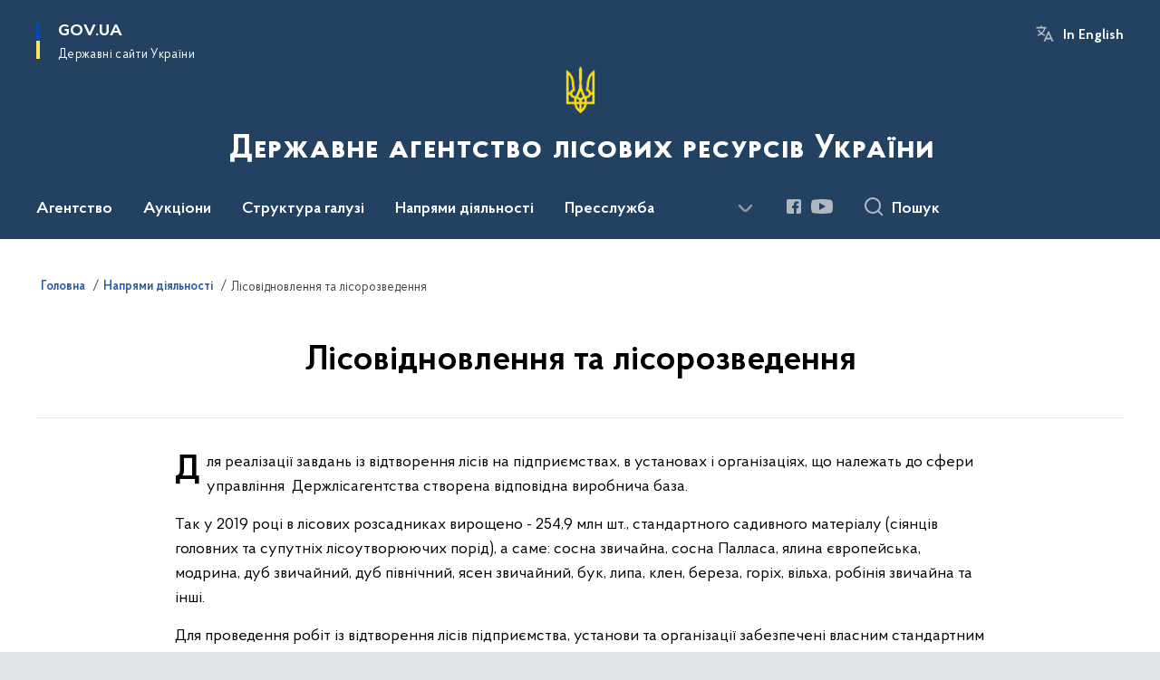

--- FILE ---
content_type: text/html; charset=UTF-8
request_url: https://forest.gov.ua/napryamki-diyalnosti/lisovidnovlennya-ta-lisorozvedennya
body_size: 305938
content:

<!DOCTYPE html>
<html lang="uk">

<head>
    <link rel="canonical" href="https://forest.gov.ua/napryamki-diyalnosti/lisovidnovlennya-ta-lisorozvedennya"/ nonce="C5oXWwLELLbysrAgpReLXaWr6cLP7uu9">
    <meta charset="utf-8">
    <title>Лісовідновлення та лісорозведення | Державне агентство лісових ресурсів України </title>
    <!--meta info-->
    <meta name="viewport" content="width=device-width, initial-scale=1, shrink-to-fit=no, user-scalable=yes, maximum-scale=2.0">
    <meta name="author" content="Kitsoft">
    <meta name="description" content="">
    <meta name="title" content="Лісовідновлення та лісорозведення">
    <meta name="keywords" content=""/>
    <!-- meta info-->
    
<meta property="og:url" content="https://forest.gov.ua/napryamki-diyalnosti/lisovidnovlennya-ta-lisorozvedennya"/>
<meta property="og:title" content="Державне агенство лісових ресурсів України - Лісовідновлення та лісорозведення"/>
<meta property="og:description" content=""/>
<meta property="og:image" content="https://forest.gov.ua/storage/app/sites/8/titl1e.png">

<meta property="og:image:width" content="520" />
<meta property="og:image:height" content="315" />    <meta name="msapplication-TileColor" content="#ffffff">
<meta name="msapplication-TileImage" content="https://forest.gov.ua/themes/odv/assets/images/favicon/ms-icon-144x144.png">
<meta name="theme-color" content="#ffffff">

<link rel="apple-touch-icon" sizes="57x57" href="https://forest.gov.ua/themes/odv/assets/images/favicon/apple-icon-57x57.png"/ nonce="C5oXWwLELLbysrAgpReLXaWr6cLP7uu9">
<link rel="apple-touch-icon" sizes="60x60" href="https://forest.gov.ua/themes/odv/assets/images/favicon/apple-icon-60x60.png"/ nonce="C5oXWwLELLbysrAgpReLXaWr6cLP7uu9">
<link rel="apple-touch-icon" sizes="72x72" href="https://forest.gov.ua/themes/odv/assets/images/favicon/apple-icon-72x72.png"/ nonce="C5oXWwLELLbysrAgpReLXaWr6cLP7uu9">
<link rel="apple-touch-icon" sizes="76x76" href="https://forest.gov.ua/themes/odv/assets/images/favicon/apple-icon-76x76.png"/ nonce="C5oXWwLELLbysrAgpReLXaWr6cLP7uu9">
<link rel="apple-touch-icon" sizes="114x114" href="https://forest.gov.ua/themes/odv/assets/images/favicon/apple-icon-114x114.png"/ nonce="C5oXWwLELLbysrAgpReLXaWr6cLP7uu9">
<link rel="apple-touch-icon" sizes="120x120" href="https://forest.gov.ua/themes/odv/assets/images/favicon/apple-icon-120x120.png"/ nonce="C5oXWwLELLbysrAgpReLXaWr6cLP7uu9">
<link rel="apple-touch-icon" sizes="144x144" href="https://forest.gov.ua/themes/odv/assets/images/favicon/apple-icon-144x144.png"/ nonce="C5oXWwLELLbysrAgpReLXaWr6cLP7uu9">
<link rel="apple-touch-icon" sizes="152x152" href="https://forest.gov.ua/themes/odv/assets/images/favicon/apple-icon-152x152.png"/ nonce="C5oXWwLELLbysrAgpReLXaWr6cLP7uu9">
<link rel="apple-touch-icon" sizes="180x180" href="https://forest.gov.ua/themes/odv/assets/images/favicon/apple-icon-180x180.png"/ nonce="C5oXWwLELLbysrAgpReLXaWr6cLP7uu9">
<link rel="icon" type="image/png" sizes="192x192" href="https://forest.gov.ua/themes/odv/assets/images/favicon/android-icon-192x192.png"/ nonce="C5oXWwLELLbysrAgpReLXaWr6cLP7uu9">
<link rel="icon" type="image/png" sizes="144x144" href="https://forest.gov.ua/themes/odv/assets/images/favicon/android-icon-144x144.png"/ nonce="C5oXWwLELLbysrAgpReLXaWr6cLP7uu9">
<link rel="icon" type="image/png" sizes="96x96" href="https://forest.gov.ua/themes/odv/assets/images/favicon/android-icon-96x96.png"/ nonce="C5oXWwLELLbysrAgpReLXaWr6cLP7uu9">
<link rel="icon" type="image/png" sizes="72x72" href="https://forest.gov.ua/themes/odv/assets/images/favicon/android-icon-72x72.png"/ nonce="C5oXWwLELLbysrAgpReLXaWr6cLP7uu9">
<link rel="icon" type="image/png" sizes="48x48" href="https://forest.gov.ua/themes/odv/assets/images/favicon/android-icon-48x48.png"/ nonce="C5oXWwLELLbysrAgpReLXaWr6cLP7uu9">
<link rel="icon" type="image/png" sizes="36x36" href="https://forest.gov.ua/themes/odv/assets/images/favicon/android-icon-36x36.png"/ nonce="C5oXWwLELLbysrAgpReLXaWr6cLP7uu9">
<link rel="icon" type="image/png" sizes="32x32" href="https://forest.gov.ua/themes/odv/assets/images/favicon/favicon-32x32.png"/ nonce="C5oXWwLELLbysrAgpReLXaWr6cLP7uu9">
<link rel="icon" type="image/png" sizes="96x96" href="https://forest.gov.ua/themes/odv/assets/images/favicon/favicon-96x96.png"/ nonce="C5oXWwLELLbysrAgpReLXaWr6cLP7uu9">
<link rel="icon" type="image/png" sizes="16x16" href="https://forest.gov.ua/themes/odv/assets/images/favicon/favicon-16x16.png"/ nonce="C5oXWwLELLbysrAgpReLXaWr6cLP7uu9">
<link rel="manifest" href="https://forest.gov.ua/themes/odv/assets/images/favicon/manifest.json"/ nonce="C5oXWwLELLbysrAgpReLXaWr6cLP7uu9">
        <link rel="stylesheet" type="text/css"
          href="https://cdnjs.cloudflare.com/ajax/libs/material-design-iconic-font/2.2.0/css/material-design-iconic-font.min.css"/ nonce="C5oXWwLELLbysrAgpReLXaWr6cLP7uu9">
    <link rel="stylesheet" type="text/css" href="https://forest.gov.ua/combine/a87a0b4c319ad2c5116acf7479fdfedd-1769170238"/ nonce="C5oXWwLELLbysrAgpReLXaWr6cLP7uu9">

        		<!-- Global site tag (gtag.js) - Google Analytics -->
		<script async src="https://www.googletagmanager.com/gtag/js?id=G-LMQVXG3Q1L" nonce="C5oXWwLELLbysrAgpReLXaWr6cLP7uu9"></script>
		<script nonce="C5oXWwLELLbysrAgpReLXaWr6cLP7uu9">
            window.dataLayer = window.dataLayer || [];
            function gtag(){dataLayer.push(arguments);}
                        gtag('js', new Date());
            gtag('config', 'G-LMQVXG3Q1L', {
				cookie_flags: 'max-age=7200;secure;samesite=none'
			});
		</script>
    
    <script nonce="C5oXWwLELLbysrAgpReLXaWr6cLP7uu9">
window.multiLang = {
    allPages: {
        postsName: `Новини`,
        eventsName: `Події`,
        mediagalleriesName: `Медіагалереї`,
        meetingsText: `Засідання`,
        servicesText: `Послуги`,
        pagesText: `Сторінки`,
        moreByThemeText: `Більше за темою`,
        foundResultText: `Знайдено`,
        notFoundText: `Нічого не знайдено`,
        notFoundTextVehicles: `Не знайдено жодного транспортного засобу, спробуйте ще раз або перевірте правильність введених даних`,
        notFoundTextTerrorists: `Не знайдено жодного терориста, спробуйте ще раз або перевірте правильність введених даних`,
        notFoundTextDisappeared: `Не знайдено жодного зниклого громадянина, спробуйте ще раз або перевірте правильність введених даних`,
        notFoundTextDisappearedOOS: `Не знайдено жодної зниклої особи, спробуйте ще раз або перевірте правильність введених даних`,
        loadMoreText: `Завантажуємо ще`,
        loadMoreHintText: `Прокрутіть, щоб завантажити ще`,
        exeptionText: `Щось пішло не так`,
        shortRequest: `Закороткий пошуковий запит`,
        periodText: `За період`,
        authorNameText: `Автор`,
        docName: `від`,
        chosenCategoryText: `Розпорядження`,
        requestSearchText: `Ви шукали`,
        changeVisionText: `Налаштування доступності`,
        changeVisionNormalText: `Стандартна версія`,
        chooseDateText: `Виберіть дату`,
        validateFormFile: `Прикріпіть файл`,
        yearText: `року`,
        chosenNothingWasFound: `За вашим пошуковим запитом нічого не знайдено: `,
        noNewEvents: `Поки що, запланованих подій на майбутнє більше немає`,
        noNewEventsDescription: `Завітайте пізніше, можливо, наші менеджери як раз працюють над додаванням нових подій.`,
        eventsAreCompleted: `Події завершено`,
        singleEventAreCompleted: `завершено`,
        choicesLoading: `Завантажуємо...`,
        choicesNoResults: `Нічого не знайдено`,
        choicesNoChoices: `Вибору немає`,
        noSiteKeyForReCaptcha: `Відсутній параметр для reCaptcha, відправка форми неможлива`,
        noContent: `Інформація відсутня`,
        totalItemsText: `Всього`,
        downloadFile: `Завантажити`,
        viewFile: `Переглянути`,
        verifSingleElText: `перевірка`,
        verifTwoElText: `перевірки`,
        verifManyText: `перевірок`,
        document: `Документ`,
        hoursAgo: `година тому|години тому|годин тому`,
        documentsText: `документ|документи|документів`,
        documentNum: `Реєстраційний номер`,
        documentDate: `Дата створення, надходження документа`,
        docType: `Назва, вид документа`,
        documentName: `Джерело інформації (автор, відповідальний підрозділ)`,
        documentExcerpt: `Галузь, ключові слова`,
        zoomInText: `Збільшити масштаб`,
        zoomOutText: `Зменшити масштаб`,
        fullscreenText: `Повний екран`,
        mapText: `Інтерактивна мапа`,
        loadingText: `Завантажуємо...`,
        noChoicesText: `Вибору немає`,
        downloadOriginalImage: `Завантажити оригінальне зображення`,
        closeEsc: `Закрити (ESC)`,
        slideTitle: `Слайд`,
        slideFrom: `з`
    },
    search: {
        personsText: `Персони`,
        newsText: `Новини`,
        actsText: `НПА`,
        eventsText: `Анонси`,
        pagesText: `Сторінки`,
        mediagalleriesText: `Медіагалереї`,
        ariaMaterialTypeFilter: `Відфільтрувати за типом матеріалу`,
        materials: `матеріал|матеріали|матеріалів`,
        materialNotFound: `За вашим запитом не знайдено матеріалів`,
        materialFounded: `За вашим запитом знайдено`,
        materialsText: `матеріалів`,
        leftSidebarText: `За типом матеріалу`,
        requestPeriodTextFrom: `з`,
        requestPeriodTextTo: ` по`,
        requestFoundedText: `Знайдено`,
        requestTypeDoc: `документи`,
        itemsAmountString_1: `матеріал`,
        itemsAmountString_2: `матеріала`,
        bySearchKey: `за запитом`,
        searchMessage: `Заповніть поле ( мінімум 3 символи )`,
    },
    coordination: {
        notFoundText: "Нічого не знайдено",
        exeptionText: "Щось пішло не так",
        allEvents: "Події за весь період",
    },
    timeLine: {
        allTypesname: `Усі типи`,
        projectsName: `Проекти`,
        actsName: `Документи`,
        pagesName: `Сторінка`,
        eventComplete: `Подія завершена`,
        firstPeriodLoadInterval: `З - по`,
        toTest: `До`,
        fromTest: `Дата з`,
        todayText: `Сьогодні`,
        weekText: `За останній тиждень`,
        monthText: `За останній місяць`,
        errMsgDay: `День початку має бути меншим`,
        errMsgMounth: `Місяць початку має бути меншим`,
        errMsgYear: `Рік початку має бути меншим`,
    },
    all: {
        changeVisionText: "Людям із порушенням зору",
        changeVisionNormalText: "Стандартна версія"
    }
}
// console.log(window.multiLang);

</script>
</head>
<body>
    <a href="#mainContent" tabindex="0" class="link-skip">
        Перейти до основного вмісту
        <span class="link-skip-icon" aria-hidden="true"></span>
    </a>
    
    <div class="wrapper">
        <!-- Header -->
        <header class="header" id="layout-header">
            
<!-- Nav -->
<div class="header-bg">
    <div class="row justify-content-between">

        <div class="d-block d-lg-none navbar-fixed-top" data-spy="affix" data-offset-top="157">
            <div class="menu-for-small-devices d-block d-lg-none" id="menuSm">
                <div class="header-top">
                    <button class="header-menu-close closeMenuSm" aria-label="Закрити меню навігації"></button>
                    <div class="ml-auto">
                                                <button class="multi-language"
                onclick="$(this).request('onSwitchLocale', {data: {locale: 'en', url: '/'}}); return false;">In English</button>
                        </div>
                </div>
                <div class="menu-sm-wrap-for-scroll">
                    <div class="menu-container">
                        <nav class="menu" aria-label="Головне меню">
                        <a href="javascript:void(0);"
           class="js-menu-link showSubmenu"
            role="button" aria-haspopup="true" aria-expanded="false"         >
            Агентство
        </a>
        <div class="submenu">
            <div id="submenu-1">
                <div class="header-top d-flex d-lg-none">
                    <div class="title backMenu" role="button" tabindex="0" aria-label="Закрити підменю">
                        Агентство
                    </div>
                    <div class="header-menu-close closeMenuSm" role="button" tabindex="0" aria-label="Закрити меню навігації"></div>
                </div>
                <div class="submenu-container d-block d-lg-none">
                                                                                <a href="/agentstvo/polozhennya-pro-derzhlisagentstvo"
                       class="submenu_child d-block"
                       >
                    Положення про Держлісагентство
                    </a>
                                                                                <a href="/agentstvo/kerivnictvo"
                       class="submenu_child d-block"
                       >
                    Керівництво
                    </a>
                                                                                <a href="/agentstvo/konsultativno-doradchi-organi"
                       class="submenu_child d-block"
                       >
                    Консультативно-дорадчі органи
                    </a>
                                                                                <a href="/agentstvo/pravila-vnutrishnogo-trudovogo-rozporyadku"
                       class="submenu_child d-block"
                       >
                    Правила внутрішнього трудового розпорядку
                    </a>
                                                                                                                                                                <a href="/agentstvo/komunikaciyi-z-gromadskistyu"
                       class="submenu_child d-block"
                       >
                    Комунікації з громадськістю
                    </a>
                                                                                <a href="/kolehialni-orhany-upravlinnia"
                       class="submenu_child d-block"
                       >
                    Колегіальні органи управління
                    </a>
                                                                                                                        <a href="/agentstvo/struktura-ta-telefoni-agentstva"
                       class="submenu_child d-block"
                       >
                    Структура та телефони Агентства
                    </a>
                                                                                <a href="/agentstvo/garyacha-liniya"
                       class="submenu_child d-block"
                       >
                    Гаряча лінія
                    </a>
                                                                                                                                                                <a href="/agentstvo/plani-ta-zviti-shchodo-roboti-derzhlisagentstva"
                       class="submenu_child d-block"
                       >
                    Плани та звіти щодо роботи Держлісагентства
                    </a>
                                                                                <a href="/agentstvo/bezoplatna-pravova-dopomoga"
                       class="submenu_child d-block"
                       >
                    Безоплатна правова допомога
                    </a>
                                                                                                                        <a href="/agentstvo/konkurs-na-zajnyattya-vakantnih-posad-derzhavnih-sluzhbovciv-teritorialnih-organiv"
                       class="submenu_child d-block"
                       >
                    Конкурс на зайняття вакантних посад державних службовців територіальних органів
                    </a>
                                                                                <a href="/agentstvo/konkurs-na-zamishchennya-vakantnih-posad-derzhavnih-sluzhbovciv-derzhlisagentstva"
                       class="submenu_child d-block"
                       >
                    Конкурс на заміщення вакантних посад державних службовців Держлісагентства
                    </a>
                                                                                <a href="/agentstvo/zasidannya-viborchoyi-komisiyi"
                       class="submenu_child d-block"
                       >
                    Засідання виборчої комісії
                    </a>
                                                                                <a href="/agentstvo/konsultativno-doradchi-organi/gromadska-rada/novyny/perelik-pidpriyemstv-shcho-pidlyagayut-ukrupnennyu-v-ramkah-reformuvannya"
                       class="submenu_child d-block"
                       >
                    Перелік підприємств, що підлягають укрупненню в рамках реформування
                    </a>
                                                                                <a href="/agentstvo/publichna-informaciia"
                       class="submenu_child d-block"
                       >
                    Публічна інформація
                    </a>
                                                                            </div>
            </div>
            <div class="row d-none d-lg-flex">
                                <div class="col-md-4">
                                                            <a href="/agentstvo/polozhennya-pro-derzhlisagentstvo"
                       class="submenu_child d-block"
                       >
                    Положення про Держлісагентство
                    </a>
                                                                                <a href="/agentstvo/kerivnictvo"
                       class="submenu_child d-block"
                       >
                    Керівництво
                    </a>
                                                                                <a href="/agentstvo/konsultativno-doradchi-organi"
                       class="submenu_child d-block"
                       >
                    Консультативно-дорадчі органи
                    </a>
                                                                                <a href="/agentstvo/pravila-vnutrishnogo-trudovogo-rozporyadku"
                       class="submenu_child d-block"
                       >
                    Правила внутрішнього трудового розпорядку
                    </a>
                                                                                                                                                                <a href="/agentstvo/komunikaciyi-z-gromadskistyu"
                       class="submenu_child d-block"
                       >
                    Комунікації з громадськістю
                    </a>
                                                                                <a href="/kolehialni-orhany-upravlinnia"
                       class="submenu_child d-block"
                       >
                    Колегіальні органи управління
                    </a>
                                                        </div>
                                <div class="col-md-4">
                                                            <a href="/agentstvo/struktura-ta-telefoni-agentstva"
                       class="submenu_child d-block"
                       >
                    Структура та телефони Агентства
                    </a>
                                                                                <a href="/agentstvo/garyacha-liniya"
                       class="submenu_child d-block"
                       >
                    Гаряча лінія
                    </a>
                                                                                                                                                                <a href="/agentstvo/plani-ta-zviti-shchodo-roboti-derzhlisagentstva"
                       class="submenu_child d-block"
                       >
                    Плани та звіти щодо роботи Держлісагентства
                    </a>
                                                                                <a href="/agentstvo/bezoplatna-pravova-dopomoga"
                       class="submenu_child d-block"
                       >
                    Безоплатна правова допомога
                    </a>
                                                        </div>
                                <div class="col-md-4">
                                                            <a href="/agentstvo/konkurs-na-zajnyattya-vakantnih-posad-derzhavnih-sluzhbovciv-teritorialnih-organiv"
                       class="submenu_child d-block"
                       >
                    Конкурс на зайняття вакантних посад державних службовців територіальних органів
                    </a>
                                                                                <a href="/agentstvo/konkurs-na-zamishchennya-vakantnih-posad-derzhavnih-sluzhbovciv-derzhlisagentstva"
                       class="submenu_child d-block"
                       >
                    Конкурс на заміщення вакантних посад державних службовців Держлісагентства
                    </a>
                                                                                <a href="/agentstvo/zasidannya-viborchoyi-komisiyi"
                       class="submenu_child d-block"
                       >
                    Засідання виборчої комісії
                    </a>
                                                                                <a href="/agentstvo/konsultativno-doradchi-organi/gromadska-rada/novyny/perelik-pidpriyemstv-shcho-pidlyagayut-ukrupnennyu-v-ramkah-reformuvannya"
                       class="submenu_child d-block"
                       >
                    Перелік підприємств, що підлягають укрупненню в рамках реформування
                    </a>
                                                                                <a href="/agentstvo/publichna-informaciia"
                       class="submenu_child d-block"
                       >
                    Публічна інформація
                    </a>
                                                        </div>
                            </div>
        </div>
                                <a href="javascript:void(0);"
           class="js-menu-link showSubmenu"
            role="button" aria-haspopup="true" aria-expanded="false"         >
            Аукціони
        </a>
        <div class="submenu">
            <div id="submenu-2">
                <div class="header-top d-flex d-lg-none">
                    <div class="title backMenu" role="button" tabindex="0" aria-label="Закрити підменю">
                        Аукціони
                    </div>
                    <div class="header-menu-close closeMenuSm" role="button" tabindex="0" aria-label="Закрити меню навігації"></div>
                </div>
                <div class="submenu-container d-block d-lg-none">
                                                                                <a href="https://www.ukrforest.com/auction_next"
                       class="submenu_child d-block"
                       target="_blank">
                    Аукціонні торги з продажу необробленої деревини
                    </a>
                                                                                                                    </div>
            </div>
            <div class="row d-none d-lg-flex">
                                <div class="col-md-4">
                                                            <a href="https://www.ukrforest.com/auction_next"
                       class="submenu_child d-block"
                       target="_blank">
                    Аукціонні торги з продажу необробленої деревини
                    </a>
                                                        </div>
                                <div class="col-md-4">
                                    </div>
                            </div>
        </div>
                                <a href="javascript:void(0);"
           class="js-menu-link showSubmenu"
            role="button" aria-haspopup="true" aria-expanded="false"         >
            Структура галузі
        </a>
        <div class="submenu">
            <div id="submenu-3">
                <div class="header-top d-flex d-lg-none">
                    <div class="title backMenu" role="button" tabindex="0" aria-label="Закрити підменю">
                        Структура галузі
                    </div>
                    <div class="header-menu-close closeMenuSm" role="button" tabindex="0" aria-label="Закрити меню навігації"></div>
                </div>
                <div class="submenu-container d-block d-lg-none">
                                                                                <a href="/struktura-galuzi/teritorialni-organi"
                       class="submenu_child d-block"
                       >
                    Територіальні органи
                    </a>
                                                                                                                        <a href="/struktura-galuzi/pidvidomchi-pidpriyemstva-ta-ustanovi-bezposerednogo-pidporyadkuvannya"
                       class="submenu_child d-block"
                       >
                    Підвідомчі підприємства та установи безпосереднього підпорядкування
                    </a>
                                                                                                                        <a href="https://forest.gov.ua/struktura-galuzi/osnovni-zavdannia-ta-funktsii-strukturnykh-pidrozdiliv"
                       class="submenu_child d-block"
                       >
                    Основні завдання та функції структурних підрозділів
                    </a>
                                                                                                                    </div>
            </div>
            <div class="row d-none d-lg-flex">
                                <div class="col-md-4">
                                                            <a href="/struktura-galuzi/teritorialni-organi"
                       class="submenu_child d-block"
                       >
                    Територіальні органи
                    </a>
                                                        </div>
                                <div class="col-md-4">
                                                            <a href="/struktura-galuzi/pidvidomchi-pidpriyemstva-ta-ustanovi-bezposerednogo-pidporyadkuvannya"
                       class="submenu_child d-block"
                       >
                    Підвідомчі підприємства та установи безпосереднього підпорядкування
                    </a>
                                                        </div>
                                <div class="col-md-4">
                                                            <a href="https://forest.gov.ua/struktura-galuzi/osnovni-zavdannia-ta-funktsii-strukturnykh-pidrozdiliv"
                       class="submenu_child d-block"
                       >
                    Основні завдання та функції структурних підрозділів
                    </a>
                                                        </div>
                                <div class="col-md-4">
                                    </div>
                            </div>
        </div>
                                <a href="javascript:void(0);"
           class="js-menu-link showSubmenu"
            role="button" aria-haspopup="true" aria-expanded="false"         >
            Напрями діяльності
        </a>
        <div class="submenu">
            <div id="submenu-4">
                <div class="header-top d-flex d-lg-none">
                    <div class="title backMenu" role="button" tabindex="0" aria-label="Закрити підменю">
                        Напрями діяльності
                    </div>
                    <div class="header-menu-close closeMenuSm" role="button" tabindex="0" aria-label="Закрити меню навігації"></div>
                </div>
                <div class="submenu-container d-block d-lg-none">
                                                                                <a href="/napryamki-diyalnosti/lisi-ukrayini"
                       class="submenu_child d-block"
                       >
                    Ліси України
                    </a>
                                                                                <a href="/napryamki-diyalnosti/lisove-gospodarstvo"
                       class="submenu_child d-block"
                       >
                    Лісове господарство
                    </a>
                                                                                <a href="/napryamki-diyalnosti/mislivske-gospodarstvo-main"
                       class="submenu_child d-block"
                       >
                    Мисливське господарство
                    </a>
                                                                                <a href="https://forest.gov.ua/napryamki-diyalnosti/vikoristannya-lisovih-resursiv"
                       class="submenu_child d-block"
                       >
                    Використання лісових ресурсів
                    </a>
                                                                                <a href="/napryamki-diyalnosti/grafik-vidvodiv-nasadzhen-v-rubki"
                       class="submenu_child d-block"
                       >
                    Графік відводів насаджень в рубки
                    </a>
                                                                                                                        <a href="/napryamki-diyalnosti/mizhnarodna-diyalnist"
                       class="submenu_child d-block"
                       >
                    Міжнародна діяльність
                    </a>
                                                                                <a href="/napryamki-diyalnosti/naukove-zabezpechennya-galuzi"
                       class="submenu_child d-block"
                       >
                    Наукове забезпечення галузі
                    </a>
                                                                                <a href="https://prozorro.gov.ua/search/plan?edrpou=37507901"
                       class="submenu_child d-block"
                       >
                    Державні закупівлі
                    </a>
                                                                                <a href="/napryamki-diyalnosti/zaborgovanist-iz-zarobitnoyi-plati"
                       class="submenu_child d-block"
                       >
                    Заборгованість із заробтної плати
                    </a>
                                                                                                                        <a href="/napryamki-diyalnosti/kadrove-zabezpechennya"
                       class="submenu_child d-block"
                       >
                    Кадрове забезпечення
                    </a>
                                                                                <a href="/napryamki-diyalnosti/mislivske-gospodarstvo-main/administrativni-poslugi"
                       class="submenu_child d-block"
                       >
                    Адміністративні послуги
                    </a>
                                                                                <a href="/napryamki-diyalnosti/antikorupcijna-diyalnist"
                       class="submenu_child d-block"
                       >
                    Антикорупційна діяльність
                    </a>
                                                                                <a href="/napryamki-diyalnosti/derzhavnij-naglyad-kontrol"
                       class="submenu_child d-block"
                       >
                    Державний нагляд (контроль)
                    </a>
                                                                                <a href="/napryamki-diyalnosti/sertifikaciya-lisiv"
                       class="submenu_child d-block"
                       >
                    Сертифікація лісів
                    </a>
                                                                            </div>
            </div>
            <div class="row d-none d-lg-flex">
                                <div class="col-md-4">
                                                            <a href="/napryamki-diyalnosti/lisi-ukrayini"
                       class="submenu_child d-block"
                       >
                    Ліси України
                    </a>
                                                                                <a href="/napryamki-diyalnosti/lisove-gospodarstvo"
                       class="submenu_child d-block"
                       >
                    Лісове господарство
                    </a>
                                                                                <a href="/napryamki-diyalnosti/mislivske-gospodarstvo-main"
                       class="submenu_child d-block"
                       >
                    Мисливське господарство
                    </a>
                                                                                <a href="https://forest.gov.ua/napryamki-diyalnosti/vikoristannya-lisovih-resursiv"
                       class="submenu_child d-block"
                       >
                    Використання лісових ресурсів
                    </a>
                                                                                <a href="/napryamki-diyalnosti/grafik-vidvodiv-nasadzhen-v-rubki"
                       class="submenu_child d-block"
                       >
                    Графік відводів насаджень в рубки
                    </a>
                                                        </div>
                                <div class="col-md-4">
                                                            <a href="/napryamki-diyalnosti/mizhnarodna-diyalnist"
                       class="submenu_child d-block"
                       >
                    Міжнародна діяльність
                    </a>
                                                                                <a href="/napryamki-diyalnosti/naukove-zabezpechennya-galuzi"
                       class="submenu_child d-block"
                       >
                    Наукове забезпечення галузі
                    </a>
                                                                                <a href="https://prozorro.gov.ua/search/plan?edrpou=37507901"
                       class="submenu_child d-block"
                       >
                    Державні закупівлі
                    </a>
                                                                                <a href="/napryamki-diyalnosti/zaborgovanist-iz-zarobitnoyi-plati"
                       class="submenu_child d-block"
                       >
                    Заборгованість із заробтної плати
                    </a>
                                                        </div>
                                <div class="col-md-4">
                                                            <a href="/napryamki-diyalnosti/kadrove-zabezpechennya"
                       class="submenu_child d-block"
                       >
                    Кадрове забезпечення
                    </a>
                                                                                <a href="/napryamki-diyalnosti/mislivske-gospodarstvo-main/administrativni-poslugi"
                       class="submenu_child d-block"
                       >
                    Адміністративні послуги
                    </a>
                                                                                <a href="/napryamki-diyalnosti/antikorupcijna-diyalnist"
                       class="submenu_child d-block"
                       >
                    Антикорупційна діяльність
                    </a>
                                                                                <a href="/napryamki-diyalnosti/derzhavnij-naglyad-kontrol"
                       class="submenu_child d-block"
                       >
                    Державний нагляд (контроль)
                    </a>
                                                                                <a href="/napryamki-diyalnosti/sertifikaciya-lisiv"
                       class="submenu_child d-block"
                       >
                    Сертифікація лісів
                    </a>
                                                        </div>
                            </div>
        </div>
                                <a href="javascript:void(0);"
           class="js-menu-link showSubmenu"
            role="button" aria-haspopup="true" aria-expanded="false"         >
            Пресслужба
        </a>
        <div class="submenu">
            <div id="submenu-5">
                <div class="header-top d-flex d-lg-none">
                    <div class="title backMenu" role="button" tabindex="0" aria-label="Закрити підменю">
                        Пресслужба
                    </div>
                    <div class="header-menu-close closeMenuSm" role="button" tabindex="0" aria-label="Закрити меню навігації"></div>
                </div>
                <div class="submenu-container d-block d-lg-none">
                                                                                <a href="#"
                       class="submenu_child d-block"
                       >
                    Анонси
                    </a>
                                                                                <a href="/timeline?&type=posts"
                       class="submenu_child d-block"
                       >
                    Новини
                    </a>
                                                                                                                        <a href="https://www.youtube.com/channel/UCgTMXcVw1qhtzyiSDu2Imaw/"
                       class="submenu_child d-block"
                       >
                    Відео
                    </a>
                                                                                <a href="/pres-sluzhba/doslidzhennia"
                       class="submenu_child d-block"
                       >
                    Дослідження
                    </a>
                                                                                                                        <a href="/pres-sluzhba/kontakti"
                       class="submenu_child d-block"
                       >
                    Контакти
                    </a>
                                                                            </div>
            </div>
            <div class="row d-none d-lg-flex">
                                <div class="col-md-4">
                                                            <a href="#"
                       class="submenu_child d-block"
                       >
                    Анонси
                    </a>
                                                                                <a href="/timeline?&type=posts"
                       class="submenu_child d-block"
                       >
                    Новини
                    </a>
                                                        </div>
                                <div class="col-md-4">
                                                            <a href="https://www.youtube.com/channel/UCgTMXcVw1qhtzyiSDu2Imaw/"
                       class="submenu_child d-block"
                       >
                    Відео
                    </a>
                                                                                <a href="/pres-sluzhba/doslidzhennia"
                       class="submenu_child d-block"
                       >
                    Дослідження
                    </a>
                                                        </div>
                                <div class="col-md-4">
                                                            <a href="/pres-sluzhba/kontakti"
                       class="submenu_child d-block"
                       >
                    Контакти
                    </a>
                                                        </div>
                            </div>
        </div>
                                    <a class="js-menu-link" href="https://drovae.gov.ua/"
                target="_blank" rel="nofollow"                            >ДроваЄ</a>
                                <a href="javascript:void(0);"
           class="js-menu-link showSubmenu"
            role="button" aria-haspopup="true" aria-expanded="false"         >
            Регуляторна діяльність
        </a>
        <div class="submenu">
            <div id="submenu-7">
                <div class="header-top d-flex d-lg-none">
                    <div class="title backMenu" role="button" tabindex="0" aria-label="Закрити підменю">
                        Регуляторна діяльність
                    </div>
                    <div class="header-menu-close closeMenuSm" role="button" tabindex="0" aria-label="Закрити меню навігації"></div>
                </div>
                <div class="submenu-container d-block d-lg-none">
                                                                                <a href="/regulyatorna-diyalnist/monitoring-rezultativnosti-regulyatornih-aktiv"
                       class="submenu_child d-block"
                       >
                    Моніторинг результативності регуляторних актів
                    </a>
                                                                                <a href="/regulyatorna-diyalnist/proekti-regulyatornih-aktiv"
                       class="submenu_child d-block"
                       >
                    Проекти регуляторних актів
                    </a>
                                                                                                                        <a href="/regulyatorna-diyalnist/informaciya-pro-zdijsnennya-derzhavnoyi-regulyatornoyi-politiki"
                       class="submenu_child d-block"
                       >
                    Інформація про здійснення державної регуляторної політики
                    </a>
                                                                                <a href="/regulyatorna-diyalnist/planuvannya-diyalnosti-z-pidgotovki-regulyatornih-aktiv"
                       class="submenu_child d-block"
                       >
                    Планування діяльності з підготовки регуляторних актів
                    </a>
                                                                                                                    </div>
            </div>
            <div class="row d-none d-lg-flex">
                                <div class="col-md-4">
                                                            <a href="/regulyatorna-diyalnist/monitoring-rezultativnosti-regulyatornih-aktiv"
                       class="submenu_child d-block"
                       >
                    Моніторинг результативності регуляторних актів
                    </a>
                                                                                <a href="/regulyatorna-diyalnist/proekti-regulyatornih-aktiv"
                       class="submenu_child d-block"
                       >
                    Проекти регуляторних актів
                    </a>
                                                        </div>
                                <div class="col-md-4">
                                                            <a href="/regulyatorna-diyalnist/informaciya-pro-zdijsnennya-derzhavnoyi-regulyatornoyi-politiki"
                       class="submenu_child d-block"
                       >
                    Інформація про здійснення державної регуляторної політики
                    </a>
                                                                                <a href="/regulyatorna-diyalnist/planuvannya-diyalnosti-z-pidgotovki-regulyatornih-aktiv"
                       class="submenu_child d-block"
                       >
                    Планування діяльності з підготовки регуляторних актів
                    </a>
                                                        </div>
                                <div class="col-md-4">
                                    </div>
                            </div>
        </div>
                                                    <a class="js-menu-link" href="https://forest.gov.ua/pres-sluzhba/doslidzhennia"
                                          >Дослідження</a>
            </nav>                    </div>

                    <div class="header-services">
                                                
                        <div class="header-services-item">
                            
    <div class="socials" aria-label="Соціальні мережі">
                                                                        <a href="https://www.facebook.com/forestUKR"
               target="_blank"
               aria-label="Сторінка у Facebook (відкриває нове вікно)"
               rel="nofollow noopener noreferrer"
               class="socials-link socials-link-facebook-square">
            </a>
                                                                        <a href="https://www.youtube.com/channel/UCgTMXcVw1qhtzyiSDu2Imaw/"
               target="_blank"
               aria-label="Сторінка у Youtube (відкриває нове вікно)"
               rel="nofollow noopener noreferrer"
               class="socials-link socials-link-youtube-play">
            </a>
            </div>
                        </div>
                        <div class="header-services-item">
                            
                        </div>
                        <div class="mt-5">
                            <button class="main-logo"
                                    data-bs-toggle="modal"
                                    data-bs-target="#govModal"
                                    aria-haspopup="true"
                                    aria-expanded="false">
                                <span class="icon"></span>
                                <span class="main-logo_text">
                                <span>gov.ua</span>
                                    <span class="light">Державні сайти України</span>
                                </span>
                            </button>
                        </div>
                    </div>
                </div>
            </div>
            <div class="header-top">
                <button class="header-menu-icon" id="shomMenuSm" aria-label="Показати меню навігації">
                    <span class="visually-hidden">Меню</span>
                </button>
                <button class="header-search-btn js-search-toggle" aria-haspopup="true" aria-expanded="false">
                    Пошук
                </button>
            </div>
        </div>
        <div class="col-md-3 d-none d-lg-block">
            <button class="main-logo"
                    data-bs-toggle="modal"
                    data-bs-target="#govModal"
                    aria-haspopup="true">
                <span class="icon"></span>
                <span class="main-logo_text">
                    <span>GOV.UA</span>
                    <span class="light">Державні сайти України</span>
                </span>
            </button>
        </div>
        <div class="col-md-3 d-none d-lg-flex">
            <div class="ml-auto d-flex flex-column align-items-end" role="navigation" aria-label="Налаштування мови та доступності">

                
                                        <button class="multi-language"
                onclick="$(this).request('onSwitchLocale', {data: {locale: 'en', url: '/'}}); return false;">In English</button>
    
                            </div>
        </div>
        <div class="col-md-12 text-center">
            <a href="/" class="main-title" aria-label="На головну сторінку">
                <div class="icon"
                                          style="background-image: url('https://forest.gov.ua/storage/app/sites/8/gerb.png')"
                     >
                </div>
                                    <div class="main-title-text">Державне агентство лісових ресурсів України</div>
                                <div class="light">
                    
                </div>
            </a>
        </div>
        <div class="col-md-12">

            <div class="menu-container mt-2">

                <div class="d-none d-lg-block">
                    <div id="menuDesktop" class="menu-desktop row">
                        <div class="menu-desktop-wrap">
                                    <nav class="menu" aria-label="Головне меню">
                        <a href="javascript:void(0);"
           class="js-menu-link showSubmenu"
            role="button" aria-haspopup="true" aria-expanded="false"         >
            Агентство
        </a>
        <div class="submenu">
            <div id="submenu-1">
                <div class="header-top d-flex d-lg-none">
                    <div class="title backMenu" role="button" tabindex="0" aria-label="Закрити підменю">
                        Агентство
                    </div>
                    <div class="header-menu-close closeMenuSm" role="button" tabindex="0" aria-label="Закрити меню навігації"></div>
                </div>
                <div class="submenu-container d-block d-lg-none">
                                                                                <a href="/agentstvo/polozhennya-pro-derzhlisagentstvo"
                       class="submenu_child d-block"
                       >
                    Положення про Держлісагентство
                    </a>
                                                                                <a href="/agentstvo/kerivnictvo"
                       class="submenu_child d-block"
                       >
                    Керівництво
                    </a>
                                                                                <a href="/agentstvo/konsultativno-doradchi-organi"
                       class="submenu_child d-block"
                       >
                    Консультативно-дорадчі органи
                    </a>
                                                                                <a href="/agentstvo/pravila-vnutrishnogo-trudovogo-rozporyadku"
                       class="submenu_child d-block"
                       >
                    Правила внутрішнього трудового розпорядку
                    </a>
                                                                                                                                                                <a href="/agentstvo/komunikaciyi-z-gromadskistyu"
                       class="submenu_child d-block"
                       >
                    Комунікації з громадськістю
                    </a>
                                                                                <a href="/kolehialni-orhany-upravlinnia"
                       class="submenu_child d-block"
                       >
                    Колегіальні органи управління
                    </a>
                                                                                                                        <a href="/agentstvo/struktura-ta-telefoni-agentstva"
                       class="submenu_child d-block"
                       >
                    Структура та телефони Агентства
                    </a>
                                                                                <a href="/agentstvo/garyacha-liniya"
                       class="submenu_child d-block"
                       >
                    Гаряча лінія
                    </a>
                                                                                                                                                                <a href="/agentstvo/plani-ta-zviti-shchodo-roboti-derzhlisagentstva"
                       class="submenu_child d-block"
                       >
                    Плани та звіти щодо роботи Держлісагентства
                    </a>
                                                                                <a href="/agentstvo/bezoplatna-pravova-dopomoga"
                       class="submenu_child d-block"
                       >
                    Безоплатна правова допомога
                    </a>
                                                                                                                        <a href="/agentstvo/konkurs-na-zajnyattya-vakantnih-posad-derzhavnih-sluzhbovciv-teritorialnih-organiv"
                       class="submenu_child d-block"
                       >
                    Конкурс на зайняття вакантних посад державних службовців територіальних органів
                    </a>
                                                                                <a href="/agentstvo/konkurs-na-zamishchennya-vakantnih-posad-derzhavnih-sluzhbovciv-derzhlisagentstva"
                       class="submenu_child d-block"
                       >
                    Конкурс на заміщення вакантних посад державних службовців Держлісагентства
                    </a>
                                                                                <a href="/agentstvo/zasidannya-viborchoyi-komisiyi"
                       class="submenu_child d-block"
                       >
                    Засідання виборчої комісії
                    </a>
                                                                                <a href="/agentstvo/konsultativno-doradchi-organi/gromadska-rada/novyny/perelik-pidpriyemstv-shcho-pidlyagayut-ukrupnennyu-v-ramkah-reformuvannya"
                       class="submenu_child d-block"
                       >
                    Перелік підприємств, що підлягають укрупненню в рамках реформування
                    </a>
                                                                                <a href="/agentstvo/publichna-informaciia"
                       class="submenu_child d-block"
                       >
                    Публічна інформація
                    </a>
                                                                            </div>
            </div>
            <div class="row d-none d-lg-flex">
                                <div class="col-md-4">
                                                            <a href="/agentstvo/polozhennya-pro-derzhlisagentstvo"
                       class="submenu_child d-block"
                       >
                    Положення про Держлісагентство
                    </a>
                                                                                <a href="/agentstvo/kerivnictvo"
                       class="submenu_child d-block"
                       >
                    Керівництво
                    </a>
                                                                                <a href="/agentstvo/konsultativno-doradchi-organi"
                       class="submenu_child d-block"
                       >
                    Консультативно-дорадчі органи
                    </a>
                                                                                <a href="/agentstvo/pravila-vnutrishnogo-trudovogo-rozporyadku"
                       class="submenu_child d-block"
                       >
                    Правила внутрішнього трудового розпорядку
                    </a>
                                                                                                                                                                <a href="/agentstvo/komunikaciyi-z-gromadskistyu"
                       class="submenu_child d-block"
                       >
                    Комунікації з громадськістю
                    </a>
                                                                                <a href="/kolehialni-orhany-upravlinnia"
                       class="submenu_child d-block"
                       >
                    Колегіальні органи управління
                    </a>
                                                        </div>
                                <div class="col-md-4">
                                                            <a href="/agentstvo/struktura-ta-telefoni-agentstva"
                       class="submenu_child d-block"
                       >
                    Структура та телефони Агентства
                    </a>
                                                                                <a href="/agentstvo/garyacha-liniya"
                       class="submenu_child d-block"
                       >
                    Гаряча лінія
                    </a>
                                                                                                                                                                <a href="/agentstvo/plani-ta-zviti-shchodo-roboti-derzhlisagentstva"
                       class="submenu_child d-block"
                       >
                    Плани та звіти щодо роботи Держлісагентства
                    </a>
                                                                                <a href="/agentstvo/bezoplatna-pravova-dopomoga"
                       class="submenu_child d-block"
                       >
                    Безоплатна правова допомога
                    </a>
                                                        </div>
                                <div class="col-md-4">
                                                            <a href="/agentstvo/konkurs-na-zajnyattya-vakantnih-posad-derzhavnih-sluzhbovciv-teritorialnih-organiv"
                       class="submenu_child d-block"
                       >
                    Конкурс на зайняття вакантних посад державних службовців територіальних органів
                    </a>
                                                                                <a href="/agentstvo/konkurs-na-zamishchennya-vakantnih-posad-derzhavnih-sluzhbovciv-derzhlisagentstva"
                       class="submenu_child d-block"
                       >
                    Конкурс на заміщення вакантних посад державних службовців Держлісагентства
                    </a>
                                                                                <a href="/agentstvo/zasidannya-viborchoyi-komisiyi"
                       class="submenu_child d-block"
                       >
                    Засідання виборчої комісії
                    </a>
                                                                                <a href="/agentstvo/konsultativno-doradchi-organi/gromadska-rada/novyny/perelik-pidpriyemstv-shcho-pidlyagayut-ukrupnennyu-v-ramkah-reformuvannya"
                       class="submenu_child d-block"
                       >
                    Перелік підприємств, що підлягають укрупненню в рамках реформування
                    </a>
                                                                                <a href="/agentstvo/publichna-informaciia"
                       class="submenu_child d-block"
                       >
                    Публічна інформація
                    </a>
                                                        </div>
                            </div>
        </div>
                                <a href="javascript:void(0);"
           class="js-menu-link showSubmenu"
            role="button" aria-haspopup="true" aria-expanded="false"         >
            Аукціони
        </a>
        <div class="submenu">
            <div id="submenu-2">
                <div class="header-top d-flex d-lg-none">
                    <div class="title backMenu" role="button" tabindex="0" aria-label="Закрити підменю">
                        Аукціони
                    </div>
                    <div class="header-menu-close closeMenuSm" role="button" tabindex="0" aria-label="Закрити меню навігації"></div>
                </div>
                <div class="submenu-container d-block d-lg-none">
                                                                                <a href="https://www.ukrforest.com/auction_next"
                       class="submenu_child d-block"
                       target="_blank">
                    Аукціонні торги з продажу необробленої деревини
                    </a>
                                                                                                                    </div>
            </div>
            <div class="row d-none d-lg-flex">
                                <div class="col-md-4">
                                                            <a href="https://www.ukrforest.com/auction_next"
                       class="submenu_child d-block"
                       target="_blank">
                    Аукціонні торги з продажу необробленої деревини
                    </a>
                                                        </div>
                                <div class="col-md-4">
                                    </div>
                            </div>
        </div>
                                <a href="javascript:void(0);"
           class="js-menu-link showSubmenu"
            role="button" aria-haspopup="true" aria-expanded="false"         >
            Структура галузі
        </a>
        <div class="submenu">
            <div id="submenu-3">
                <div class="header-top d-flex d-lg-none">
                    <div class="title backMenu" role="button" tabindex="0" aria-label="Закрити підменю">
                        Структура галузі
                    </div>
                    <div class="header-menu-close closeMenuSm" role="button" tabindex="0" aria-label="Закрити меню навігації"></div>
                </div>
                <div class="submenu-container d-block d-lg-none">
                                                                                <a href="/struktura-galuzi/teritorialni-organi"
                       class="submenu_child d-block"
                       >
                    Територіальні органи
                    </a>
                                                                                                                        <a href="/struktura-galuzi/pidvidomchi-pidpriyemstva-ta-ustanovi-bezposerednogo-pidporyadkuvannya"
                       class="submenu_child d-block"
                       >
                    Підвідомчі підприємства та установи безпосереднього підпорядкування
                    </a>
                                                                                                                        <a href="https://forest.gov.ua/struktura-galuzi/osnovni-zavdannia-ta-funktsii-strukturnykh-pidrozdiliv"
                       class="submenu_child d-block"
                       >
                    Основні завдання та функції структурних підрозділів
                    </a>
                                                                                                                    </div>
            </div>
            <div class="row d-none d-lg-flex">
                                <div class="col-md-4">
                                                            <a href="/struktura-galuzi/teritorialni-organi"
                       class="submenu_child d-block"
                       >
                    Територіальні органи
                    </a>
                                                        </div>
                                <div class="col-md-4">
                                                            <a href="/struktura-galuzi/pidvidomchi-pidpriyemstva-ta-ustanovi-bezposerednogo-pidporyadkuvannya"
                       class="submenu_child d-block"
                       >
                    Підвідомчі підприємства та установи безпосереднього підпорядкування
                    </a>
                                                        </div>
                                <div class="col-md-4">
                                                            <a href="https://forest.gov.ua/struktura-galuzi/osnovni-zavdannia-ta-funktsii-strukturnykh-pidrozdiliv"
                       class="submenu_child d-block"
                       >
                    Основні завдання та функції структурних підрозділів
                    </a>
                                                        </div>
                                <div class="col-md-4">
                                    </div>
                            </div>
        </div>
                                <a href="javascript:void(0);"
           class="js-menu-link showSubmenu"
            role="button" aria-haspopup="true" aria-expanded="false"         >
            Напрями діяльності
        </a>
        <div class="submenu">
            <div id="submenu-4">
                <div class="header-top d-flex d-lg-none">
                    <div class="title backMenu" role="button" tabindex="0" aria-label="Закрити підменю">
                        Напрями діяльності
                    </div>
                    <div class="header-menu-close closeMenuSm" role="button" tabindex="0" aria-label="Закрити меню навігації"></div>
                </div>
                <div class="submenu-container d-block d-lg-none">
                                                                                <a href="/napryamki-diyalnosti/lisi-ukrayini"
                       class="submenu_child d-block"
                       >
                    Ліси України
                    </a>
                                                                                <a href="/napryamki-diyalnosti/lisove-gospodarstvo"
                       class="submenu_child d-block"
                       >
                    Лісове господарство
                    </a>
                                                                                <a href="/napryamki-diyalnosti/mislivske-gospodarstvo-main"
                       class="submenu_child d-block"
                       >
                    Мисливське господарство
                    </a>
                                                                                <a href="https://forest.gov.ua/napryamki-diyalnosti/vikoristannya-lisovih-resursiv"
                       class="submenu_child d-block"
                       >
                    Використання лісових ресурсів
                    </a>
                                                                                <a href="/napryamki-diyalnosti/grafik-vidvodiv-nasadzhen-v-rubki"
                       class="submenu_child d-block"
                       >
                    Графік відводів насаджень в рубки
                    </a>
                                                                                                                        <a href="/napryamki-diyalnosti/mizhnarodna-diyalnist"
                       class="submenu_child d-block"
                       >
                    Міжнародна діяльність
                    </a>
                                                                                <a href="/napryamki-diyalnosti/naukove-zabezpechennya-galuzi"
                       class="submenu_child d-block"
                       >
                    Наукове забезпечення галузі
                    </a>
                                                                                <a href="https://prozorro.gov.ua/search/plan?edrpou=37507901"
                       class="submenu_child d-block"
                       >
                    Державні закупівлі
                    </a>
                                                                                <a href="/napryamki-diyalnosti/zaborgovanist-iz-zarobitnoyi-plati"
                       class="submenu_child d-block"
                       >
                    Заборгованість із заробтної плати
                    </a>
                                                                                                                        <a href="/napryamki-diyalnosti/kadrove-zabezpechennya"
                       class="submenu_child d-block"
                       >
                    Кадрове забезпечення
                    </a>
                                                                                <a href="/napryamki-diyalnosti/mislivske-gospodarstvo-main/administrativni-poslugi"
                       class="submenu_child d-block"
                       >
                    Адміністративні послуги
                    </a>
                                                                                <a href="/napryamki-diyalnosti/antikorupcijna-diyalnist"
                       class="submenu_child d-block"
                       >
                    Антикорупційна діяльність
                    </a>
                                                                                <a href="/napryamki-diyalnosti/derzhavnij-naglyad-kontrol"
                       class="submenu_child d-block"
                       >
                    Державний нагляд (контроль)
                    </a>
                                                                                <a href="/napryamki-diyalnosti/sertifikaciya-lisiv"
                       class="submenu_child d-block"
                       >
                    Сертифікація лісів
                    </a>
                                                                            </div>
            </div>
            <div class="row d-none d-lg-flex">
                                <div class="col-md-4">
                                                            <a href="/napryamki-diyalnosti/lisi-ukrayini"
                       class="submenu_child d-block"
                       >
                    Ліси України
                    </a>
                                                                                <a href="/napryamki-diyalnosti/lisove-gospodarstvo"
                       class="submenu_child d-block"
                       >
                    Лісове господарство
                    </a>
                                                                                <a href="/napryamki-diyalnosti/mislivske-gospodarstvo-main"
                       class="submenu_child d-block"
                       >
                    Мисливське господарство
                    </a>
                                                                                <a href="https://forest.gov.ua/napryamki-diyalnosti/vikoristannya-lisovih-resursiv"
                       class="submenu_child d-block"
                       >
                    Використання лісових ресурсів
                    </a>
                                                                                <a href="/napryamki-diyalnosti/grafik-vidvodiv-nasadzhen-v-rubki"
                       class="submenu_child d-block"
                       >
                    Графік відводів насаджень в рубки
                    </a>
                                                        </div>
                                <div class="col-md-4">
                                                            <a href="/napryamki-diyalnosti/mizhnarodna-diyalnist"
                       class="submenu_child d-block"
                       >
                    Міжнародна діяльність
                    </a>
                                                                                <a href="/napryamki-diyalnosti/naukove-zabezpechennya-galuzi"
                       class="submenu_child d-block"
                       >
                    Наукове забезпечення галузі
                    </a>
                                                                                <a href="https://prozorro.gov.ua/search/plan?edrpou=37507901"
                       class="submenu_child d-block"
                       >
                    Державні закупівлі
                    </a>
                                                                                <a href="/napryamki-diyalnosti/zaborgovanist-iz-zarobitnoyi-plati"
                       class="submenu_child d-block"
                       >
                    Заборгованість із заробтної плати
                    </a>
                                                        </div>
                                <div class="col-md-4">
                                                            <a href="/napryamki-diyalnosti/kadrove-zabezpechennya"
                       class="submenu_child d-block"
                       >
                    Кадрове забезпечення
                    </a>
                                                                                <a href="/napryamki-diyalnosti/mislivske-gospodarstvo-main/administrativni-poslugi"
                       class="submenu_child d-block"
                       >
                    Адміністративні послуги
                    </a>
                                                                                <a href="/napryamki-diyalnosti/antikorupcijna-diyalnist"
                       class="submenu_child d-block"
                       >
                    Антикорупційна діяльність
                    </a>
                                                                                <a href="/napryamki-diyalnosti/derzhavnij-naglyad-kontrol"
                       class="submenu_child d-block"
                       >
                    Державний нагляд (контроль)
                    </a>
                                                                                <a href="/napryamki-diyalnosti/sertifikaciya-lisiv"
                       class="submenu_child d-block"
                       >
                    Сертифікація лісів
                    </a>
                                                        </div>
                            </div>
        </div>
                                <a href="javascript:void(0);"
           class="js-menu-link showSubmenu"
            role="button" aria-haspopup="true" aria-expanded="false"         >
            Пресслужба
        </a>
        <div class="submenu">
            <div id="submenu-5">
                <div class="header-top d-flex d-lg-none">
                    <div class="title backMenu" role="button" tabindex="0" aria-label="Закрити підменю">
                        Пресслужба
                    </div>
                    <div class="header-menu-close closeMenuSm" role="button" tabindex="0" aria-label="Закрити меню навігації"></div>
                </div>
                <div class="submenu-container d-block d-lg-none">
                                                                                <a href="#"
                       class="submenu_child d-block"
                       >
                    Анонси
                    </a>
                                                                                <a href="/timeline?&type=posts"
                       class="submenu_child d-block"
                       >
                    Новини
                    </a>
                                                                                                                        <a href="https://www.youtube.com/channel/UCgTMXcVw1qhtzyiSDu2Imaw/"
                       class="submenu_child d-block"
                       >
                    Відео
                    </a>
                                                                                <a href="/pres-sluzhba/doslidzhennia"
                       class="submenu_child d-block"
                       >
                    Дослідження
                    </a>
                                                                                                                        <a href="/pres-sluzhba/kontakti"
                       class="submenu_child d-block"
                       >
                    Контакти
                    </a>
                                                                            </div>
            </div>
            <div class="row d-none d-lg-flex">
                                <div class="col-md-4">
                                                            <a href="#"
                       class="submenu_child d-block"
                       >
                    Анонси
                    </a>
                                                                                <a href="/timeline?&type=posts"
                       class="submenu_child d-block"
                       >
                    Новини
                    </a>
                                                        </div>
                                <div class="col-md-4">
                                                            <a href="https://www.youtube.com/channel/UCgTMXcVw1qhtzyiSDu2Imaw/"
                       class="submenu_child d-block"
                       >
                    Відео
                    </a>
                                                                                <a href="/pres-sluzhba/doslidzhennia"
                       class="submenu_child d-block"
                       >
                    Дослідження
                    </a>
                                                        </div>
                                <div class="col-md-4">
                                                            <a href="/pres-sluzhba/kontakti"
                       class="submenu_child d-block"
                       >
                    Контакти
                    </a>
                                                        </div>
                            </div>
        </div>
                                    <a class="js-menu-link" href="https://drovae.gov.ua/"
                target="_blank" rel="nofollow"                            >ДроваЄ</a>
                                <a href="javascript:void(0);"
           class="js-menu-link showSubmenu"
            role="button" aria-haspopup="true" aria-expanded="false"         >
            Регуляторна діяльність
        </a>
        <div class="submenu">
            <div id="submenu-7">
                <div class="header-top d-flex d-lg-none">
                    <div class="title backMenu" role="button" tabindex="0" aria-label="Закрити підменю">
                        Регуляторна діяльність
                    </div>
                    <div class="header-menu-close closeMenuSm" role="button" tabindex="0" aria-label="Закрити меню навігації"></div>
                </div>
                <div class="submenu-container d-block d-lg-none">
                                                                                <a href="/regulyatorna-diyalnist/monitoring-rezultativnosti-regulyatornih-aktiv"
                       class="submenu_child d-block"
                       >
                    Моніторинг результативності регуляторних актів
                    </a>
                                                                                <a href="/regulyatorna-diyalnist/proekti-regulyatornih-aktiv"
                       class="submenu_child d-block"
                       >
                    Проекти регуляторних актів
                    </a>
                                                                                                                        <a href="/regulyatorna-diyalnist/informaciya-pro-zdijsnennya-derzhavnoyi-regulyatornoyi-politiki"
                       class="submenu_child d-block"
                       >
                    Інформація про здійснення державної регуляторної політики
                    </a>
                                                                                <a href="/regulyatorna-diyalnist/planuvannya-diyalnosti-z-pidgotovki-regulyatornih-aktiv"
                       class="submenu_child d-block"
                       >
                    Планування діяльності з підготовки регуляторних актів
                    </a>
                                                                                                                    </div>
            </div>
            <div class="row d-none d-lg-flex">
                                <div class="col-md-4">
                                                            <a href="/regulyatorna-diyalnist/monitoring-rezultativnosti-regulyatornih-aktiv"
                       class="submenu_child d-block"
                       >
                    Моніторинг результативності регуляторних актів
                    </a>
                                                                                <a href="/regulyatorna-diyalnist/proekti-regulyatornih-aktiv"
                       class="submenu_child d-block"
                       >
                    Проекти регуляторних актів
                    </a>
                                                        </div>
                                <div class="col-md-4">
                                                            <a href="/regulyatorna-diyalnist/informaciya-pro-zdijsnennya-derzhavnoyi-regulyatornoyi-politiki"
                       class="submenu_child d-block"
                       >
                    Інформація про здійснення державної регуляторної політики
                    </a>
                                                                                <a href="/regulyatorna-diyalnist/planuvannya-diyalnosti-z-pidgotovki-regulyatornih-aktiv"
                       class="submenu_child d-block"
                       >
                    Планування діяльності з підготовки регуляторних актів
                    </a>
                                                        </div>
                                <div class="col-md-4">
                                    </div>
                            </div>
        </div>
                                                    <a class="js-menu-link" href="https://forest.gov.ua/pres-sluzhba/doslidzhennia"
                                          >Дослідження</a>
            </nav>                                <button aria-expanded="false" type="button" class="show_more d-none" id="show_more" aria-label="Показати більше пунктів меню"></button>
                        </div>
                        <nav class="socials-search-wrap ml-auto d-none d-lg-flex">
                            <span class="mr-15">
</span>
                            
    <div class="socials" aria-label="Соціальні мережі">
                                                                        <a href="https://www.facebook.com/forestUKR"
               target="_blank"
               aria-label="Сторінка у Facebook (відкриває нове вікно)"
               rel="nofollow noopener noreferrer"
               class="socials-link socials-link-facebook-square">
            </a>
                                                                        <a href="https://www.youtube.com/channel/UCgTMXcVw1qhtzyiSDu2Imaw/"
               target="_blank"
               aria-label="Сторінка у Youtube (відкриває нове вікно)"
               rel="nofollow noopener noreferrer"
               class="socials-link socials-link-youtube-play">
            </a>
            </div>
                            <button class="header-search-btn js-search-toggle" aria-haspopup="true" aria-expanded="false">
                                Пошук
                            </button>
                        </nav>
                    </div>
                </div>

                
<div class="search-form" id="searchFormWrap">
    <div class="d-flex px-3">
        <button class="header-menu-close ml-auto closeMenuSm" aria-label="Закрити форму пошуку" id="closeSearch"></button>
    </div>

    <div class="nav btns-wrap" id="nav-tab" role="tablist">
        <button class="nav-link active" id="nav-search-portal-tab" data-bs-toggle="tab" data-bs-target="#nav-search-portal" type="button" role="tab" aria-controls="nav-search-portal" aria-selected="true">
            Шукати на порталі
        </button>
        <span class="or">або</span>
        <button class="nav-link" id="nav-search-npa-tab" data-bs-toggle="tab" data-bs-target="#nav-search-npa" type="button" role="tab" aria-controls="nav-search-npa" aria-selected="false">
            серед нормативно-правових актів
        </button>
    </div>
    <div class="tab-content px-4 px-xxs-mobile-0" id="nav-tabContent">
        <div class="tab-pane fade show active" id="nav-search-portal" role="tabpanel" aria-labelledby="nav-search-portal-tab">
            <form id="searchPortalForm"
                  action="/searchresult"
                  method="GET"
                  class="row align-items-end mb-3 pb-3 mb-lg-0 pb-lg-0">

                <div class="col-md-9">
                    <label for="searchKeyWord">Ключові слова</label>
                    <input class="input" name="key" id="searchKeyWord" placeholder="Введіть ключові слова у назві або тексті" type="text"/>
                    <div class="suggestions_container" id="suggestionsContainer"></div>
                </div>
                <div class="col-md-3 mt-3 mt-md-0">
                    <button id="searchPortalFormSubmit" type="submit" class="wcag-btn wcag-btn-search w-100">Знайти</button>
                </div>
            </form>
        </div>
        <div class="tab-pane fade" id="nav-search-npa" role="tabpanel" aria-labelledby="nav-search-npa-tab">
            <form id="searchNPAForm"
                  action="/npasearch"
                  method="GET"
                  class="row align-items-end search-form-portal mb-5 pb-5 mb-lg-0 pb-lg-0">
                <div class="col-md-4 mb-30">
                    <label class="mb-2" id="selectCategoryLabel">Тип документа</label>
                    <select class="choices js-choice_single" name="category" id="select_category">
                        <option value="">Тип документа не обрано</option>
                                                <option value="103">Наказ</option>
                                                <option value="119">Розпорядження</option>
                                                <option value="121">Кодекс</option>
                                                <option value="19">Постанова</option>
                                                <option value="38">Закон</option>
                                                <option value="39">Кодекс</option>
                                            </select>
                </div>

                <div class="col-md-4 mb-30">
                    <label class="mb-2" id="selectTagLabel">Тема</label>
                    <select class="choices js-choice_single" name="tags" id="select_tag">
                        <option value="">Тему документа не обрано</option>
                                            </select>
                </div>

                <div class="col-sm-6 col-lg-2 mb-30">
                    <div class="accessible-datepicker">
                        <label class="accessible-datepicker-label mb-2" for="npaDateFrom">
                             Дата прийняття з
                            <span class="visually-hidden">Введіть дату у форматі</span>
                        </label>
                        <div class="accessible-datepicker-group">
                            <input type="text"
                                   class="accessible-datepicker-input"
                                   placeholder="дд/мм/рррр"
                                   id="npaDateFrom"
                                   name="from"
                                   autocomplete="off"
                            >
                            <button type="button"
                                    class="accessible-datepicker-icon"
                                    aria-label="Оберіть дату">
                            </button>
                        </div>
                        <div class="accessible-datepicker-dialog accessible-datepicker-dialog-days d-none js-set-aria-labelledby"
     role="dialog"
     aria-modal="true"
     aria-label="Оберіть дату"
>
    <div class="accessible-datepicker-dialog-header">
        <button type="button"
                class="prev-year"
                aria-label="Попередній рік">
        </button>
        <button type="button"
                class="prev-month"
                aria-label="Попередній місяць">
        </button>
        <span class="visually-hidden month-year-label" aria-live="polite"></span>
        <button type="button" class="month"></button>
        <button type="button" class="year"></button>
        <button type="button"
                class="next-month"
                aria-label="Наступний місяць">
        </button>
        <button type="button"
                class="next-year"
                aria-label="Наступний рік">
        </button>
    </div>
    <div>
        <table class="dates js-datepicker-table" role="grid">
            <thead>
            <tr>
                <th scope="col" abbr="понеділок">
                    Пн
                </th>
                <th scope="col" abbr="вівторок">
                    Вт
                </th>
                <th scope="col" abbr="середа">
                    Ср
                </th>
                <th scope="col" abbr="четвер">
                    Чт
                </th>
                <th scope="col" abbr="п'ятниця">
                    Пт
                </th>
                <th scope="col" abbr="субота">
                    Сб
                </th>
                <th scope="col" abbr="неділя">
                    Нд
                </th>
            </tr>
            </thead>
            <tbody></tbody>
        </table>
    </div>
</div>
<div class="accessible-datepicker-dialog accessible-datepicker-dialog-months d-none"
     role="dialog"
     aria-modal="true"
     aria-label="Оберіть місяць"
>
    <div class="table-wrap">
        <table class="months js-datepicker-table">
            <tbody><tr></tr></tbody>
        </table>
    </div>
</div>
<div class="accessible-datepicker-dialog accessible-datepicker-dialog-years d-none"
     role="dialog"
     aria-modal="true"
     aria-label="Оберіть рік"
>
    <div class="table-wrap d-flex align-items-center">
        <span role="button" tabindex="0" class="accessible-datepicker-dialog-arrow arrow-prev" aria-label="Попередні роки"></span>
        <table class="years js-datepicker-table">
            <tbody><tr></tr></tbody>
        </table>
        <span role="button" tabindex="0" class="accessible-datepicker-dialog-arrow arrow-next" aria-label="Наступні роки"></span>
    </div>
</div>                    </div>
                </div>
                <div class="col-sm-6 col-lg-2 mb-30">
                    <div class="accessible-datepicker accessible-datepicker-right">
                        <label class="accessible-datepicker-label mb-2" for="npaDateTo">
                            Дата по
                            <span class="visually-hidden">Введіть дату у форматі</span>
                        </label>
                        <div class="accessible-datepicker-group">
                            <input type="text"
                                   class="accessible-datepicker-input"
                                   placeholder="дд/мм/рррр"
                                   id="npaDateTo"
                                   name="to"
                                   autocomplete="off"
                            >
                            <button type="button"
                                    class="accessible-datepicker-icon"
                                    aria-label="Оберіть дату">
                            </button>
                        </div>
                        <div class="accessible-datepicker-dialog accessible-datepicker-dialog-days d-none js-set-aria-labelledby"
     role="dialog"
     aria-modal="true"
     aria-label="Оберіть дату"
>
    <div class="accessible-datepicker-dialog-header">
        <button type="button"
                class="prev-year"
                aria-label="Попередній рік">
        </button>
        <button type="button"
                class="prev-month"
                aria-label="Попередній місяць">
        </button>
        <span class="visually-hidden month-year-label" aria-live="polite"></span>
        <button type="button" class="month"></button>
        <button type="button" class="year"></button>
        <button type="button"
                class="next-month"
                aria-label="Наступний місяць">
        </button>
        <button type="button"
                class="next-year"
                aria-label="Наступний рік">
        </button>
    </div>
    <div>
        <table class="dates js-datepicker-table" role="grid">
            <thead>
            <tr>
                <th scope="col" abbr="понеділок">
                    Пн
                </th>
                <th scope="col" abbr="вівторок">
                    Вт
                </th>
                <th scope="col" abbr="середа">
                    Ср
                </th>
                <th scope="col" abbr="четвер">
                    Чт
                </th>
                <th scope="col" abbr="п'ятниця">
                    Пт
                </th>
                <th scope="col" abbr="субота">
                    Сб
                </th>
                <th scope="col" abbr="неділя">
                    Нд
                </th>
            </tr>
            </thead>
            <tbody></tbody>
        </table>
    </div>
</div>
<div class="accessible-datepicker-dialog accessible-datepicker-dialog-months d-none"
     role="dialog"
     aria-modal="true"
     aria-label="Оберіть місяць"
>
    <div class="table-wrap">
        <table class="months js-datepicker-table">
            <tbody><tr></tr></tbody>
        </table>
    </div>
</div>
<div class="accessible-datepicker-dialog accessible-datepicker-dialog-years d-none"
     role="dialog"
     aria-modal="true"
     aria-label="Оберіть рік"
>
    <div class="table-wrap d-flex align-items-center">
        <span role="button" tabindex="0" class="accessible-datepicker-dialog-arrow arrow-prev" aria-label="Попередні роки"></span>
        <table class="years js-datepicker-table">
            <tbody><tr></tr></tbody>
        </table>
        <span role="button" tabindex="0" class="accessible-datepicker-dialog-arrow arrow-next" aria-label="Наступні роки"></span>
    </div>
</div>                    </div>
                </div>

                <div class="col-md-4 mb-3 mb-md-0">
                    <label class="mb-2" for="npaKey"> Ключові слова у назві або тексті</label>
                    <input class="input" name="key" type="text" placeholder="Введіть ключові слова у назві або тексті" id="npaKey"/>
                </div>

                <div class="col-md-4 mb-3 mb-md-0">
                    <label class="mb-2" for="npaNo"> Номер</label>
                    <input class="input" name="num" type="text" id="npaNo" placeholder="Введіть номер"/>
                </div>

                <div class="col-md-4 mb-3 mb-md-0">
                    <button id="searchNPAFormSubmit" type="submit" class="wcag-btn wcag-btn-search w-100">Знайти</button>
                </div>
            </form>
        </div>
    </div>

</div>            </div>

        </div>
    </div>

    <div class="modal gov" id="govModal" tabindex="-1" aria-label="Модальне вікно державних сайтів України">
        <div class="modal-dialog modal-lg" role="document">
            <div class="modal-content gov-ua">
                <button class="icon-close"
                        data-bs-dismiss="modal"
                        aria-label="Закрити діалог">
                </button>
                <ul class="outer-links">
                    <li><a href="http://www.president.gov.ua/" target="_blank">Президент України</a></li>
                    <li><a href="http://rada.gov.ua/" target="_blank">Верховна Рада України</a></li>
                </ul>
                <ul class="outer-links">
                    <li><a href="http://www.ccu.gov.ua/" target="_blank">Конституційний Суд України</a></li>
                    <li><a href="http://www.rnbo.gov.ua/" target="_blank">Рада національної безпеки і оборони України</a></li>
                </ul>
                <ul class="outer-links">
                    <li><a href="https://www.kmu.gov.ua/catalog/" target="_blank">Органи виконавчої влади</a></li>
                </ul>
            </div>
        </div>
    </div>

</div>        </header>
        <!-- Content -->
        <section id="layout-content">
            <div id="mainContent"></div>
            
<nav class="main-breadcrumbs" aria-label="Хлібні крихти">
    
    <ol class="breadcrumb">
        <li class="breadcrumb-item">
            <a href="/"><span>Головна</span></a>
        </li>
                                    <li class="breadcrumb-item">
                    <a href="/napryamki-diyalnosti" target=_self>Напрями діяльності</a>
                </li>
                                                <li class="breadcrumb-item active" aria-current="page">
                    Лісовідновлення та лісорозведення
                </li>
                        </ol>
</nav>

<div class="gov-container">
    <div class="page_title">
        <h1 class="heading-1" id="pageTitle">Лісовідновлення та лісорозведення</h1>
            </div>
            <div class="anounce__main"></div>
    
    <div class="row justify-content-center">
                    <div class="col-md-9">
                <div class="news__item--inner mb-40">
                    <div class="editor-content">
                        <p>Для реалізації завдань із відтворення лісів на підприємствах, в установах і організаціях, що належать до сфери управління &nbsp;Держлісагентства створена відповідна виробнича база.</p>

<p>Так у 2019 році в лісових розсадниках вирощено - 254,9 млн шт., стандартного садивного матеріалу (сіянців головних та супутніх&nbsp;лісоутворюючих&nbsp;порід), а саме: сосна звичайна, сосна&nbsp;Палласа, ялина європейська, модрина, дуб звичайний, дуб північний, ясен звичайний, бук, липа, клен, береза, горіх, вільха, робінія звичайна та інші.</p>

<p>Для проведення робіт із відтворення лісів підприємства, установи та організації забезпечені власним стандартним садивним матеріалом, на 116,0 % від потреби.</p>

<p>Відтворення лісів здійснюється шляхом відновлення лісів (на&nbsp;на&nbsp;лісових ділянках, що були вкриті лісовою рослинністю) та лісорозведення на землях що раніше не були зайняті лісом - малопродуктивні та деградовані.</p>

<p>У відповідності до наказу&nbsp;Держлісагентства&nbsp;від 28.02.2020 №&nbsp;60 передбачено проведено відтворення лісів на підприємствах, в установах і організаціях&nbsp;Держлісагентства, на площі – 35825 га, в тому числі шляхом відновлення лісів – 33751 га, та шляхом лісорозведення або створення нових лісів – 2074 га.</p>

<p>Найбільш&nbsp;сприятливі&nbsp;погодні&nbsp;умови&nbsp;для&nbsp;відтворення&nbsp;лісів&nbsp;–&nbsp;навесні&nbsp;та&nbsp;восени.</p>

<p>Так весною 2020 року підприємствами, установами та організаціями, які входять до сфери управління&nbsp;Держлісагентства, проведено відтворення лісів на площі – 32306 га, в тому шляхом відновлення лісів на площі – 30870 га, та шляхом лісорозведення або створення нових лісів на площі – 1436&nbsp;га.</p>

<p>В осінній період 2020 року підприємствами, установами та організаціями, які входять до сфери управління&nbsp;Держлісагентства, буде проведено відтворення лісів що найменше на площі – 3519 га, в тому числі шляхом відновлення лісів на площі – 2881 га, та шляхом лісорозведення або створення нових лісів на площі – 638 га.</p>

<p>Відтворення&nbsp;лісів&nbsp;здійснюється&nbsp;в максимально&nbsp;короткі&nbsp;строки для&nbsp;формування&nbsp;високопродуктивних&nbsp;та&nbsp;біологічно&nbsp;стійких&nbsp;деревостанів&nbsp;різного&nbsp;цільового&nbsp;призначення&nbsp;та у&nbsp;відповідності&nbsp;до&nbsp;вимог&nbsp;чинного&nbsp;законодавства.</p>

<p>
	<br>
</p>

<p><img src="https://forest.gov.ua/storage/app/sites/8/uploaded-files/vesniana.jpg" style="width: 799px;" class="fr-fic fr-dib"></p>

<p><em>*Дані наведені по лісам, що належать до сфери управління Держлісагентства, загальна площа яких становить 7,6 млн га (73% всього лісового фонду України). Дані відтворення лісів на тимчасово окупованих територіях України відсутні.</em></p>
                    </div>
                    <div class="btn_action-wrap mt-3 mb-3">
    
        <button class="btn btn_action facebook customShare" data-type="facebook"
            aria-label="Поділитись на Facebook">Поділитися</button>
    <button class="btn btn_action linkedin customShare" data-type="linkedin"
            aria-label="Поділитись в LinkedIn">Linkedin</button>
    <button class="btn btn_action twitter customShare" data-type="twitter"
            aria-label="Поділитись в Twitter">Твітнути</button>
    <button class="btn btn_action print_page btn-print" id="printBtn">Надрукувати</button>
</div>                </div>
            </div>
            </div>
</div>



        </section>
        <!-- Footer -->
        <footer class="footer" id="layout-footer">
            
<div class="footer_top row justify-content-md-between">
    <div class="col-12">

        <h2>
    <button class="site-map_btn collapsed" type="button" data-bs-toggle="collapse" data-bs-target="#collapseSitemap" aria-expanded="false" aria-controls="collapseSitemap">Мапа порталу</button>
</h2>

<div class="row collapse" id="collapseSitemap">
        <div class="col-md-6 col-xl-4">
        <div class="site-map_item">
            <div class="title">
                <h3>
                    <a href="/monitoring-lisiv-ta-lisovporyadkuvannya">Моніторинг лісів та лісовпорядкування</a>
                </h3>
            </div>
                    </div>
    </div>
    <div class="col-md-6 col-xl-4">
        <div class="site-map_item">
            <div class="title">
                <h3>
                    <a href="/agentstvo">Агентство</a>
                </h3>
            </div>
                            <ul class="site-map_list">
                                            <li>
                            <a href="/agentstvo/polozhennya-pro-derzhlisagentstvo">
                                <span>Положення про Держлісагентство</span>
                            </a>
                                                    </li>
                                            <li>
                            <a href="/agentstvo/struktura-ta-telefoni-agentstva">
                                <span>Структура та телефони Агентства</span>
                            </a>
                                                    </li>
                                            <li>
                            <a href="/agentstvo/konkurs-na-zajnyattya-vakantnih-posad-derzhavnih-sluzhbovciv-teritorialnih-organiv">
                                <span>Конкурс на зайняття вакантних посад державних службовців територіальних органів</span>
                            </a>
                                                        <ul class="site-map_list">
                                                                <li><a href="/agentstvo/konkurs-na-zajnyattya-vakantnih-posad-derzhavnih-sluzhbovciv-teritorialnih-organiv/ogoloshennya-pro-provedennya-konkursu-na-posadu-direktora-poliskogo-filialu-ukrayinskogo-naukovo-doslidnogo-institutu-lisovogo-gospodarstva-ta-agrolisomelioraciyi-im-gm-visockogo">Наказ Держлісагентства від 07.07.2021р. №412</a></li>
                                                                <li><a href="/agentstvo/konkurs-na-zajnyattya-vakantnih-posad-derzhavnih-sluzhbovciv-teritorialnih-organiv/nakaz-derzhlisagentstva-vid-2032021-104-k">Наказ Держлісагентства від 2.03.2021 № 104-к</a></li>
                                                                <li><a href="/agentstvo/konkurs-na-zajnyattya-vakantnih-posad-derzhavnih-sluzhbovciv-teritorialnih-organiv/nakaz-derzhlisagentstva-vid-08102020-704-k">Наказ Держлісагентства від 08.10.2020 № 704-к</a></li>
                                                                <li><a href="/agentstvo/konkurs-na-zajnyattya-vakantnih-posad-derzhavnih-sluzhbovciv-teritorialnih-organiv/nakaz-derzhlisagentstva-vid-24092020-637-k">Наказ Держлісагентства від 24.09.2020 № 637-к</a></li>
                                                                <li><a href="/agentstvo/konkurs-na-zajnyattya-vakantnih-posad-derzhavnih-sluzhbovciv-teritorialnih-organiv/nakaz-derzhlisagentstva-vid-08092020-578-k">Наказ Держлісагентства від 08.09.2020 № 578-к</a></li>
                                                                <li><a href="/agentstvo/konkurs-na-zajnyattya-vakantnih-posad-derzhavnih-sluzhbovciv-teritorialnih-organiv/nakaz-derzhlisagentstva-vid-17082020-510-k">Наказ Держлісагентства від 17.08.2020 № 510-к</a></li>
                                                                <li><a href="/agentstvo/konkurs-na-zajnyattya-vakantnih-posad-derzhavnih-sluzhbovciv-teritorialnih-organiv/nakaz-derzhlisagentstva-vid-19052020-289-k">Наказ Держлісагентства від 19.05.2020 №289-к</a></li>
                                                                <li><a href="/agentstvo/konkurs-na-zajnyattya-vakantnih-posad-derzhavnih-sluzhbovciv-teritorialnih-organiv/nakaz-derzhlisagentstva-vid-30042020-272-k">Наказ Держлісагентства від 30.04.2020 № 272-к</a></li>
                                                                <li><a href="/agentstvo/konkurs-na-zajnyattya-vakantnih-posad-derzhavnih-sluzhbovciv-teritorialnih-organiv/nformaciya-pro-rezultati-konkursu-na-zajnyattya-vakantnih-posad-derzhavnoyi-sluzhbi-30092019">Інформація про результати конкурсу на зайняття вакантних посад державної служби (30.09.2019)</a></li>
                                                                <li><a href="/agentstvo/konkurs-na-zajnyattya-vakantnih-posad-derzhavnih-sluzhbovciv-teritorialnih-organiv/nakaz-derzhlisagentstva-vid-06092019-513-k-pro-ogoloshennya-konkursu-na-zajnyattya-vakantnih-posad-derzhavnoyi-sluzhbi">Наказ Держлісагентства від 06.09.2019 № 513-к &quot;Про оголошення конкурсу на зайняття вакантних посад державної служби&quot;</a></li>
                                                                <li><a href="/agentstvo/konkurs-na-zajnyattya-vakantnih-posad-derzhavnih-sluzhbovciv-teritorialnih-organiv/protokol-zasidannya-viborchoyi-komisiyi-z-obrannya-direktora-ukrayinskogo-ordena-znak-poshani-naukovo-doslidnogo-institutu-lisovogo-gospodarstva-ta-agrolisomelioraciyi-im-gm-visockogo">Протокол засідання виборчої комісії з обрання директора Українського ордена &quot;Знак Пошани&quot; науково-дослідного інституту лісового господарства та агролісомеліорації ім. Г.М. Висоцького</a></li>
                                                                <li><a href="/agentstvo/konkurs-na-zajnyattya-vakantnih-posad-derzhavnih-sluzhbovciv-teritorialnih-organiv/informaciya-pro-rezultati-konkursu-na-zajnyattya-vakantnih-posad-derzhavnoyi-sluzhbi-05082019">Інформація про результати конкурсу на зайняття вакантних посад державної служби (05.08.2019)</a></li>
                                                                <li><a href="/agentstvo/konkurs-na-zajnyattya-vakantnih-posad-derzhavnih-sluzhbovciv-teritorialnih-organiv/informaciya-pro-rezultati-konkursu-na-zajnyattya-vakantnih-posad-derzhavnoyi-sluzhbi-18072019">Інформація про результати конкурсу на зайняття вакантних посад державної служби (18.07.2019)</a></li>
                                                                <li><a href="/agentstvo/konkurs-na-zajnyattya-vakantnih-posad-derzhavnih-sluzhbovciv-teritorialnih-organiv/nakaz-derzhlisagentstva-vid-15072019-359-k-pro-ogoloshennya-konkursu-na-zajnyattya-vakantnih-posad-derzhavnoyi-sluzhbi-kategoriyi-b">Наказ Держлісагентства від 15.07.2019 №359-К &quot;Про оголошення конкурсу на зайняття вакантних посад державної служби категорії &quot;Б&quot;</a></li>
                                                                <li><a href="/agentstvo/konkurs-na-zajnyattya-vakantnih-posad-derzhavnih-sluzhbovciv-teritorialnih-organiv/informaciya-pro-pretendentiv-na-zamishchennya-vakantnih-posad-derzhavnoyi-sluzhbi-18072019">Інформація про претендентів на заміщення вакантних посад державної служби (18.07.2019)</a></li>
                                                                <li><a href="/agentstvo/konkurs-na-zajnyattya-vakantnih-posad-derzhavnih-sluzhbovciv-teritorialnih-organiv/nakaz-derzhlisagentstva-vid-27062019-333-k-pro-ogoloshennya-konkursu-na-zajnyattya-vakantnoyi-posadi-derzhavnoyi-sluzhbi-kategoriyi-b">Наказ Держлісагентства від 27.06.2019 №333-К &quot;Про оголошення конкурсу на зайняття вакантної посади державної служби категорії &quot;Б&quot;</a></li>
                                                                <li><a href="/agentstvo/konkurs-na-zajnyattya-vakantnih-posad-derzhavnih-sluzhbovciv-teritorialnih-organiv/nakaz-derzhlisagentstva-vid-26062019-329-k-pro-skasuvannya-provedennya-konkursu">Наказ Держлісагентства від 26.06.2019 № 329-К &quot;Про скасування проведення конкурсу&quot;</a></li>
                                                                <li><a href="/agentstvo/konkurs-na-zajnyattya-vakantnih-posad-derzhavnih-sluzhbovciv-teritorialnih-organiv/nakaz-derzhlisagentstva-vid-24062019-320-k-pro-ogoloshennya-konkursu-na-zajnyattya-vakantnih-posad-derzhavnoyi-sluzhbi-kategoriyi-b">Наказ Держлісагентства від 24.06.2019 № 320-К &quot;Про оголошення конкурсу на зайняття вакантних посад державної служби категорії &quot;Б&quot;</a></li>
                                                                <li><a href="/agentstvo/konkurs-na-zajnyattya-vakantnih-posad-derzhavnih-sluzhbovciv-teritorialnih-organiv/perelik-dokumentiv-neobhidnih-dlya-uchasti-v-konkursi-zi-zminami">Перелік документів, необхідних для участі в конкурсі (зі змінами)</a></li>
                                                                <li><a href="/agentstvo/konkurs-na-zajnyattya-vakantnih-posad-derzhavnih-sluzhbovciv-teritorialnih-organiv/ogoloshennya-pro-provedennya-konkursu-na-posadu-direktora-ukrayinskogo-ordena-znak-poshani-naukovo-doslidnogo-institutu-lisovogo-gospodarstva-ta-agrolisomelioraciyi-im-gm-visockogo">Оголошення про проведення конкурсу на посаду директора Українського ордена &quot;Знак Пошани&quot; науково-дослідного інституту лісового господарства та агролісомеліорації ім. Г.М. Висоцького</a></li>
                                                                <li><a href="/agentstvo/konkurs-na-zajnyattya-vakantnih-posad-derzhavnih-sluzhbovciv-teritorialnih-organiv/informaciya-pro-rezultati-konkursu-na-zajnyattya-vakantnih-posad-derzhavnoyi-sluzhbi-05062019">Інформація про результати конкурсу на зайняття вакантних посад державної служби 05.06.2019</a></li>
                                                                <li><a href="/agentstvo/konkurs-na-zajnyattya-vakantnih-posad-derzhavnih-sluzhbovciv-teritorialnih-organiv/informaciya-pro-pretendentiv-na-zamishchennya-vakantnih-posad-derzhavnoyi-sluzhbi">Інформація про претендентів на заміщення вакантних посад державної служби</a></li>
                                                                <li><a href="/agentstvo/konkurs-na-zajnyattya-vakantnih-posad-derzhavnih-sluzhbovciv-teritorialnih-organiv/nakaz-derzhlisagentstva-vid-13052019-239-k-pro-ogoloshennya-konkursu-na-zajnyattya-vakantnih-posad-derzhavnoyi-sluzhbi">Наказ Держлісагентства від 13.05.2019 № 239-к &quot;Про оголошення конкурсу на зайняття вакантних посад державної служби&quot;</a></li>
                                                                <li><a href="/agentstvo/konkurs-na-zajnyattya-vakantnih-posad-derzhavnih-sluzhbovciv-teritorialnih-organiv/nakaz-derzhlisagentstva-vid-10052019-236-k">Наказ Держлісагентства від 10.05.2019 № 236-к</a></li>
                                                                <li><a href="/agentstvo/konkurs-na-zajnyattya-vakantnih-posad-derzhavnih-sluzhbovciv-teritorialnih-organiv/informaciya-pro-rezultati-konkursu-na-zajnyattya-vakantnih-posad-derzhavnoyi-sluzhbi-23042019">Інформація про результати конкурсу на зайняття вакантних посад державної служби 23.04.2019</a></li>
                                                                <li><a href="/agentstvo/konkurs-na-zajnyattya-vakantnih-posad-derzhavnih-sluzhbovciv-teritorialnih-organiv/informaciya-pro-pretendentiv-na-zamishchennya-vakantnih-posad-derzhavnoyi-sluzhbi-kategoriyi-b-23042019">Інформація про претендентів на заміщення вакантних посад державної служби категорії &quot;Б&quot; 23.04.2019</a></li>
                                                                <li><a href="/agentstvo/konkurs-na-zajnyattya-vakantnih-posad-derzhavnih-sluzhbovciv-teritorialnih-organiv/informaciya-pro-rezultati-konkursu-na-zajnyattya-vakantnih-posad-derzhavnoyi-sluzhbi-05042019">Інформація про результати конкурсу на зайняття вакантних посад державної служби 05.04.2019</a></li>
                                                                <li><a href="/agentstvo/konkurs-na-zajnyattya-vakantnih-posad-derzhavnih-sluzhbovciv-teritorialnih-organiv/nakaz-derzhlisagentstva-vid-04042019-185-k-pro-ogoloshennya-konkursu-na-zajnyattya-vakantnoyi-posadi-derzhavnoyi-sluzhbi-kategoriyi-b">Наказ Держлісагентства від 04.04.2019 № 185-к &quot;Про оголошення конкурсу на зайняття вакантної посади державної служби категорії &quot;Б&quot;</a></li>
                                                                <li><a href="/agentstvo/konkurs-na-zajnyattya-vakantnih-posad-derzhavnih-sluzhbovciv-teritorialnih-organiv/informaciya-pro-pretendentiv-na-zamishchennya-vakantnih-posad-derzhavnoyi-sluzhbi-kategoriyi-b-05042019">Інформація про претендентів на заміщення вакантних посад державної служби категорії &quot;Б&quot; 05.04.2019</a></li>
                                                                <li><a href="/agentstvo/konkurs-na-zajnyattya-vakantnih-posad-derzhavnih-sluzhbovciv-teritorialnih-organiv/nakaz-derzhlisagentstva-vid-04042019-185-k">Наказ Держлісагентства від 04.04.2019 № 185-к</a></li>
                                                                <li><a href="/agentstvo/konkurs-na-zajnyattya-vakantnih-posad-derzhavnih-sluzhbovciv-teritorialnih-organiv/informaciya-pro-rezultati-konkursu-na-zajnyattya-vakantnih-posad-derzhavnoyi-sluzhbi">Інформація про результати конкурсу на зайняття вакантних посад державної служби</a></li>
                                                                <li><a href="/agentstvo/konkurs-na-zajnyattya-vakantnih-posad-derzhavnih-sluzhbovciv-teritorialnih-organiv/informaciya-pro-pretendentiv-na-zamishchennya-vakantnih-posad-derzhavnoyi-sluzhbi-kategoriyi-b-10122018">Інформація про претендентів на заміщення вакантних посад державної служби категорії &quot;Б&quot; 10.12.2018</a></li>
                                                                <li><a href="/agentstvo/konkurs-na-zajnyattya-vakantnih-posad-derzhavnih-sluzhbovciv-teritorialnih-organiv/nakaz-derzhlisagentstva-vid-20112018-503-k-pro-ogoloshennya-konkursu-na-zajnyattya-vakantnih-posad-derzhavnoyi-sluzhbi">Наказ Держлісагентства від 20.11.2018 №503-к &quot;Про оголошення конкурсу на зайняття вакантних посад державної служби&quot;</a></li>
                                                                <li><a href="/agentstvo/konkurs-na-zajnyattya-vakantnih-posad-derzhavnih-sluzhbovciv-teritorialnih-organiv/informaciya-pro-pretendentiv-na-zamishchennya-vakantnih-posad-derzhavnoyi-sluzhbi-kategoriyi-b-18092018">Інформація про претендентів на заміщення вакантних посад державної служби категорії &quot;Б&quot; 18.09.2018</a></li>
                                                                <li><a href="/agentstvo/konkurs-na-zajnyattya-vakantnih-posad-derzhavnih-sluzhbovciv-teritorialnih-organiv/nakaz-derzhlisagentstva-vid-310818-394-k-pro-ogoloshennya-konkursu-na-zajnyattya-vakantnih-posad-derzhavnoyi-sluzhbi">Наказ Держлісагентства від 31.08.18 № 394-К &quot;Про оголошення конкурсу на зайняття вакантних посад державної служби&quot;</a></li>
                                                                <li><a href="/agentstvo/konkurs-na-zajnyattya-vakantnih-posad-derzhavnih-sluzhbovciv-teritorialnih-organiv/informaciya-pro-rezultati-konkursu-na-zajnyattya-vakantnih-posad-derzhavnoyi-sluzhbi-07082018">Інформація про результати конкурсу на зайняття вакантних посад державної служби 07.08.2018</a></li>
                                                                <li><a href="/agentstvo/konkurs-na-zajnyattya-vakantnih-posad-derzhavnih-sluzhbovciv-teritorialnih-organiv/informaciya-pro-pretendentiv-na-zamishchennya-vakantnih-posad-derzhavnoyi-sluzhbi-kategoriyi-b">Інформація про претендентів на заміщення вакантних посад державної служби категорії &quot;Б&quot;</a></li>
                                                                <li><a href="/agentstvo/konkurs-na-zajnyattya-vakantnih-posad-derzhavnih-sluzhbovciv-teritorialnih-organiv/nakaz-derzhavnogo-agentstva-lisovih-resursiv-ukrayini-vid-11072018-323-k-pro-ogoloshennya-konkursu-na-zajnyattya-vakantnih-posad-derzhavnoyi-sluzhbi">Наказ Державного агентства лісових ресурсів України від 11.07.2018 № 323-К &quot;Про оголошення конкурсу на зайняття вакантних посад державної служби&quot;</a></li>
                                                                <li><a href="/agentstvo/konkurs-na-zajnyattya-vakantnih-posad-derzhavnih-sluzhbovciv-teritorialnih-organiv/informaciya-pro-rezultati-konkursu-na-zajnyattya-vakantnih-posad-derzhavnoyi-sluzhbi-10072018">Інформація про результати конкурсу на зайняття вакантних посад державної служби 10.07.2018</a></li>
                                                                <li><a href="/agentstvo/konkurs-na-zajnyattya-vakantnih-posad-derzhavnih-sluzhbovciv-teritorialnih-organiv/informaciya-pro-pretendentiv-na-zamishchennya-vakantnoyi-posadi-derzhavnoyi-sluzhbi-10072018">Інформація про претендентів на заміщення вакантної посади державної служби 10.07.2018</a></li>
                                                                <li><a href="/agentstvo/konkurs-na-zajnyattya-vakantnih-posad-derzhavnih-sluzhbovciv-teritorialnih-organiv/informaciya-pro-rezultati-konkursu-na-zajnyattya-vakantnih-posad-derzhavnoyi-sluzhbi-05072018">Інформація про результати конкурсу на зайняття вакантних посад державної служби 05.07.2018</a></li>
                                                                <li><a href="/agentstvo/konkurs-na-zajnyattya-vakantnih-posad-derzhavnih-sluzhbovciv-teritorialnih-organiv/informaciya-pro-rezultati-konkursu-na-zajnyattya-vakantnih-posad-derzhavnoyi-sluzhbi-03072018">Інформація про результати конкурсу на зайняття вакантних посад державної служби 03.07.2018</a></li>
                                                                <li><a href="/agentstvo/konkurs-na-zajnyattya-vakantnih-posad-derzhavnih-sluzhbovciv-teritorialnih-organiv/informaciya-pro-pretendentiv-na-zamishchennya-vakantnih-posad-derzhavnoyi-sluzhbi-kategoriyi-b-ta-kategoriyi-v-03062018-04062018">Інформація про претендентів на заміщення вакантних посад державної служби категорії &quot;Б&quot; та категорії &quot;В&quot; (03.06.2018 - 04.06.2018)</a></li>
                                                                <li><a href="/agentstvo/konkurs-na-zajnyattya-vakantnih-posad-derzhavnih-sluzhbovciv-teritorialnih-organiv/nakaz-derzhavnogo-agentstva-lisovih-resursiv-ukrayini-vid-15062018-291-k-pro-ogoloshennya-konkursu-na-zajnyattya-vakantnoyi-posadi-derzhavnoyi-sluzhbi">Наказ Державного агентства лісових ресурсів України від 15.06.2018 № 291-к &quot;Про оголошення конкурсу на зайняття вакантної посади державної служби&quot;</a></li>
                                                                <li><a href="/agentstvo/konkurs-na-zajnyattya-vakantnih-posad-derzhavnih-sluzhbovciv-teritorialnih-organiv/nakaz-derzhlisagentstva-vid-12062018-261-k-pro-ogoloshennya-konkursu-na-zajnyattya-vakantnih-posad-derzhavnoyi-sluzhbi">Наказ Держлісагентства від 12.06.2018 № 261-к &quot;Про оголошення конкурсу на зайняття вакантних посад державної служби&quot;</a></li>
                                                                <li><a href="/agentstvo/konkurs-na-zajnyattya-vakantnih-posad-derzhavnih-sluzhbovciv-teritorialnih-organiv/informaciya-pro-rezultati-konkursu-na-zajnyattya-vakantnih-posad-derzhavnoyi-sluzhbi-15052018">Інформація про результати конкурсу на зайняття вакантних посад державної служби 15.05.2018</a></li>
                                                                <li><a href="/agentstvo/konkurs-na-zajnyattya-vakantnih-posad-derzhavnih-sluzhbovciv-teritorialnih-organiv/informaciya-pro-pretendentiv-na-zamishchennya-vakantnoyi-posadi-derzhavnoyi-sluzhbi-kategoriyi-b-14052018">Інформація про претендентів на заміщення вакантної посади державної служби категорії &quot;Б&quot; 14.05.2018</a></li>
                                                                <li><a href="/agentstvo/konkurs-na-zajnyattya-vakantnih-posad-derzhavnih-sluzhbovciv-teritorialnih-organiv/informaciya-pro-rezultati-konkursu-na-zajnyattya-vakantnih-posad-derzhavnoyi-sluzhbi-02052018">Інформація про результати конкурсу на зайняття вакантних посад державної служби 02.05.2018</a></li>
                                                                <li><a href="/agentstvo/konkurs-na-zajnyattya-vakantnih-posad-derzhavnih-sluzhbovciv-teritorialnih-organiv/nakaz-derzhlisagentstva-vid-23042018-193-k-pro-ogoloshennya-konkursu-na-zajnyattya-vakantnih-posad-derzhavnoyi-sluzhbi">Наказ Держлісагентства від 23.04.2018 № 193-к &quot;Про оголошення конкурсу на зайняття вакантних посад державної служби&quot;</a></li>
                                                                <li><a href="/agentstvo/konkurs-na-zajnyattya-vakantnih-posad-derzhavnih-sluzhbovciv-teritorialnih-organiv/informaciya-pro-pretendentiv-na-zamishchennya-vakantnoyi-posadi-derzhavnoyi-sluzhbi-kategoriyi-b-27042018-nachalnika-cherniveckogo-oblasnogo-upravlinnya-lisovogo-ta-mislivskogo-gospodarstva">Інформація про претендентів на заміщення вакантної посади державної служби категорії &quot;Б&quot; 27.04.2018 - начальника Чернівецького обласного управління лісового та мисливського господарства</a></li>
                                                                <li><a href="/agentstvo/konkurs-na-zajnyattya-vakantnih-posad-derzhavnih-sluzhbovciv-teritorialnih-organiv/informaciya-pro-rezultati-konkursu-na-zajnyattya-vakantnih-posad-derzhavnoyi-sluzhbi-17042018">Інформація про результати конкурсу на зайняття вакантних посад державної служби 17.04.2018</a></li>
                                                                <li><a href="/agentstvo/konkurs-na-zajnyattya-vakantnih-posad-derzhavnih-sluzhbovciv-teritorialnih-organiv/informaciya-pro-pretendentiv-na-zamishchennya-vakantnoyi-posadi-derzhavnoyi-sluzhbi-kategoriyi-b-16042018">Інформація про претендентів на заміщення вакантної посади державної служби категорії &quot;Б&quot; 16.04.2018</a></li>
                                                                <li><a href="/agentstvo/konkurs-na-zajnyattya-vakantnih-posad-derzhavnih-sluzhbovciv-teritorialnih-organiv/nakaz-derzhlisagentstva-vid-05042018-150-k">Наказ Держлісагентства від 05.04.2018 № 150-к</a></li>
                                                                <li><a href="/agentstvo/konkurs-na-zajnyattya-vakantnih-posad-derzhavnih-sluzhbovciv-teritorialnih-organiv/informaciya-pro-rezultati-konkursu-na-zajnyattya-vakantnih-posad-derzhavnoyi-sluzhbi-03042018">Інформація про результати конкурсу на зайняття вакантних посад державної служби 03.04.2018</a></li>
                                                                <li><a href="/agentstvo/konkurs-na-zajnyattya-vakantnih-posad-derzhavnih-sluzhbovciv-teritorialnih-organiv/informaciya-pro-pretendentiv-na-zamishchennya-vakantnoyi-posadi-derzhavnoyi-sluzhbi-kategoriyi-b-nachalnika-luganskogo-oblasnogo-upravlinnya-lisovogo-ta-mislivskogo-gospodarstva">Інформація про претендентів на заміщення вакантної посади державної служби категорії &quot;Б&quot; - начальника Луганського обласного управління лісового та мисливського господарства</a></li>
                                                                <li><a href="/agentstvo/konkurs-na-zajnyattya-vakantnih-posad-derzhavnih-sluzhbovciv-teritorialnih-organiv/nakaz-derzhlisagentstva-vid-22032018-129-k">Наказ Держлісагентства від 22.03.2018 № 129-к</a></li>
                                                                <li><a href="/agentstvo/konkurs-na-zajnyattya-vakantnih-posad-derzhavnih-sluzhbovciv-teritorialnih-organiv/nakaz-derzhlisagentstva-vid-26022018-88-k">Наказ Держлісагентства від 26.02.2018 № 88-к</a></li>
                                                                <li><a href="/agentstvo/konkurs-na-zajnyattya-vakantnih-posad-derzhavnih-sluzhbovciv-teritorialnih-organiv/informaciya-pro-rezultati-konkursiv-na-zajnyattya-vakantnih-posad-derzhavnoyi-sluzhbi">Інформація про результати конкурсів на зайняття вакантних посад державної служби</a></li>
                                                                <li><a href="/agentstvo/konkurs-na-zajnyattya-vakantnih-posad-derzhavnih-sluzhbovciv-teritorialnih-organiv/informaciya-pro-podani-dokumenti-pretendentami-na-zamishchennya-vakantnih-posad-derzhavnoyi-sluzhbi">Інформація про подані документи претендентами на заміщення вакантних посад державної служби</a></li>
                                                                <li><a href="/agentstvo/konkurs-na-zajnyattya-vakantnih-posad-derzhavnih-sluzhbovciv-teritorialnih-organiv/informaciya-pro-rezultati-konkursiv-na-zajnyattya-vakantnih-posad-derzhavnoyi-sluzhbi-31-sichnya-2018-roku">Інформація про результати конкурсів на зайняття вакантних посад державної служби 31 січня 2018 року</a></li>
                                                                <li><a href="/agentstvo/konkurs-na-zajnyattya-vakantnih-posad-derzhavnih-sluzhbovciv-teritorialnih-organiv/informaciya-pro-podani-dokumenti-pretendentami-na-zamishchennya-vakantnih-posad-derzhavnoyi-sluzhbi-29012018">Інформація про подані документи претендентами на заміщення вакантних посад державної служби 29.01.2018</a></li>
                                                                <li><a href="/agentstvo/konkurs-na-zajnyattya-vakantnih-posad-derzhavnih-sluzhbovciv-teritorialnih-organiv/nakaz-derzhlisagentstva-vid-26012018-31-k-pro-ogoloshennya-konkursu-na-zajnyattya-vakantnih-posad-derzhavnoyi-sluzhbi-kategoriyi-b-teritorialnih-organiv-derzhlisagentstva">Наказ Держлісагентства від 26.01.2018 № 31-к &quot;Про оголошення конкурсу на зайняття вакантних посад державної служби категорії &quot;Б&quot; територіальних органів Держлісагентства&quot;</a></li>
                                                                <li><a href="/agentstvo/konkurs-na-zajnyattya-vakantnih-posad-derzhavnih-sluzhbovciv-teritorialnih-organiv/nakaz-derzhlisagentstva-vid-11012018-12-k">Наказ Держлісагентства від 11.01.2018 № 12-к</a></li>
                                                                <li><a href="/agentstvo/konkurs-na-zajnyattya-vakantnih-posad-derzhavnih-sluzhbovciv-teritorialnih-organiv/informaciya-pro-rezultati-konkursu-na-zajnyattya-vakantnih-posad-derzhavnoyi-sluzhbi-10-sichnya-2018-roku">Інформація про результати конкурсу на зайняття вакантних посад державної служби 10 січня 2018 року</a></li>
                                                                <li><a href="/agentstvo/konkurs-na-zajnyattya-vakantnih-posad-derzhavnih-sluzhbovciv-teritorialnih-organiv/nakaz-derzhlisagentstva-vid-10012018-9-k">Наказ Держлісагентства від 10.01.2018 № 9-к</a></li>
                                                                <li><a href="/agentstvo/konkurs-na-zajnyattya-vakantnih-posad-derzhavnih-sluzhbovciv-teritorialnih-organiv/informaciya-pro-podani-dokumenti-pretendentami-na-zamishchennya-vakantnih-posad-derzhavnoyi-sluzhbi-09012018">Інформація про подані документи претендентами на заміщення вакантних посад державної служби 09.01.2018</a></li>
                                                            </ul>
                                                    </li>
                                            <li>
                            <a href="/agentstvo/kerivnictvo">
                                <span>Керівництво</span>
                            </a>
                                                    </li>
                                            <li>
                            <a href="/agentstvo/garyacha-liniya">
                                <span>Гаряча лінія</span>
                            </a>
                                                    </li>
                                            <li>
                            <a href="/agentstvo/konkurs-na-zamishchennya-vakantnih-posad-derzhavnih-sluzhbovciv-derzhlisagentstva">
                                <span>Конкурс на заміщення вакантних посад державних службовців Держлісагентства</span>
                            </a>
                                                        <ul class="site-map_list">
                                                                <li><a href="/agentstvo/konkurs-na-zamishchennya-vakantnih-posad-derzhavnih-sluzhbovciv-derzhlisagentstva/nakaza-vid-03122020-866-k">Наказ Держлісагентства від 03.12.2020 № 866-к</a></li>
                                                                <li><a href="/agentstvo/konkurs-na-zamishchennya-vakantnih-posad-derzhavnih-sluzhbovciv-derzhlisagentstva/nakaz-derzhlisagentstva-vid-12112020-r-799-k">Наказ Держлісагентства від 12.11.2020 р. № 799-к</a></li>
                                                                <li><a href="/agentstvo/konkurs-na-zamishchennya-vakantnih-posad-derzhavnih-sluzhbovciv-derzhlisagentstva/nakaz-derzhlisagentstva-vid-9102020-r-715-k">Наказ Держлісагентства від 9.10.2020 р. № 715-к</a></li>
                                                                <li><a href="/agentstvo/konkurs-na-zamishchennya-vakantnih-posad-derzhavnih-sluzhbovciv-derzhlisagentstva/informaciya-pro-rezultati-konkursu-na-zajnyattya-vakantnih-posad-derzhavnoyi-sluzhbi-30092019">Інформація про результати конкурсу на зайняття вакантних посад державної служби (30.09.2019)</a></li>
                                                                <li><a href="/agentstvo/konkurs-na-zamishchennya-vakantnih-posad-derzhavnih-sluzhbovciv-derzhlisagentstva/nakaz-derzhlisagentstva-vid-06092019-513-k-pro-ogoloshennya-konkursu-na-zajnyattya-vakantnih-posad-derzhavnoyi-sluzhbi">Наказ Держлісагентства від 06.09.2019 № 513-к &quot;Про оголошення конкурсу на зайняття вакантних посад державної служби&quot;</a></li>
                                                                <li><a href="/agentstvo/konkurs-na-zamishchennya-vakantnih-posad-derzhavnih-sluzhbovciv-derzhlisagentstva/informaciya-pro-rezultati-konkursu-na-zajnyattya-vakantnih-posad-derzhavnoyi-sluzhbi-25062019">Інформація про результати конкурсу на зайняття вакантних посад державної служби 25.06.2019</a></li>
                                                                <li><a href="/agentstvo/konkurs-na-zamishchennya-vakantnih-posad-derzhavnih-sluzhbovciv-derzhlisagentstva/informaciya-pro-pretindentiv-na-zamishchennya-vakantnih-posad-derzhavnoyi-sluzhbi-25062019">Інформація про претиндентів на заміщення вакантних посад державної служби (25.06.2019)</a></li>
                                                                <li><a href="/agentstvo/konkurs-na-zamishchennya-vakantnih-posad-derzhavnih-sluzhbovciv-derzhlisagentstva/informaciya-pro-pretindentiv-na-zamishchennya-vakantnih-posad-derzhavnoyi-sluzhbi-2506">Інформація про претиндентів на заміщення вакантних посад державної служби (25.06)</a></li>
                                                                <li><a href="/agentstvo/konkurs-na-zamishchennya-vakantnih-posad-derzhavnih-sluzhbovciv-derzhlisagentstva/perelik-dokumentiv-neobhidnih-dlya-uchasti-v-konkursi-zi-zminami">Перелік документів, необхідних для участі в конкурсі (зі змінами)</a></li>
                                                                <li><a href="/agentstvo/konkurs-na-zamishchennya-vakantnih-posad-derzhavnih-sluzhbovciv-derzhlisagentstva/nakaz-derzhlisagentstva-vid-06062019-287-k-pro-ogoloshennya-konkursu-na-zajnyattya-vakantnoyi-posadi-derzhavnoyi-sluzhbi">Наказ Держлісагентства від 06.06.2019 №287-к &quot;Про оголошення конкурсу на зайняття вакантної посади державної служби&quot;</a></li>
                                                                <li><a href="/agentstvo/konkurs-na-zamishchennya-vakantnih-posad-derzhavnih-sluzhbovciv-derzhlisagentstva/informaciya-pro-pretendentiv-na-zamishchennya-vakantnih-posad-derzhavnoyi-sluzhbi">Інформація про претендентів на заміщення вакантних посад державної служби</a></li>
                                                                <li><a href="/agentstvo/konkurs-na-zamishchennya-vakantnih-posad-derzhavnih-sluzhbovciv-derzhlisagentstva/nakaz-derzhlisagentstva-vid-13052019-239-k-pro-ogoloshennya-konkursu-na-zajnyattya-vakantnih-posad-derzhavnoyi-sluzhbi">Наказ Держлісагентства від 13.05.2019 № 239-к &quot;Про оголошення конкурсу на зайняття вакантних посад державної служби&quot;</a></li>
                                                                <li><a href="/agentstvo/konkurs-na-zamishchennya-vakantnih-posad-derzhavnih-sluzhbovciv-derzhlisagentstva/informaciya-pro-rezultati-konkursu-na-zajnyattya-vakantnih-posad-derzhavnoyi-sluzhbi-05042019">Інформація про результати конкурсу на зайняття вакантних посад державної служби 05.04.2019</a></li>
                                                                <li><a href="/agentstvo/konkurs-na-zamishchennya-vakantnih-posad-derzhavnih-sluzhbovciv-derzhlisagentstva/nakaz-derzhlisagentstva-vid-13052019-239-k">Наказ Держлісагентства від 13.05.2019 № 239-к</a></li>
                                                                <li><a href="/agentstvo/konkurs-na-zamishchennya-vakantnih-posad-derzhavnih-sluzhbovciv-derzhlisagentstva/05042019-informaciya-pro-rezultati-konkursu-na-zajnyattya-vakantnih-posad-derzhavnoyi-sluzhbi">05.04.2019 Інформація про результати конкурсу на зайняття вакантних посад державної служби</a></li>
                                                                <li><a href="/agentstvo/konkurs-na-zamishchennya-vakantnih-posad-derzhavnih-sluzhbovciv-derzhlisagentstva/informaciya-pro-pretendentiv-na-zamishchennya-vakantnih-posad-derzhavnoyi-sluzhbi-kategoriyi-b-05042019">Інформація про претендентів на заміщення вакантних посад державної служби категорії &quot;Б&quot; 05.04.2019</a></li>
                                                                <li><a href="/agentstvo/konkurs-na-zamishchennya-vakantnih-posad-derzhavnih-sluzhbovciv-derzhlisagentstva/nakaz-derzhlisagentstva-vid-18032019-137-k-pro-ogoloshennya-konkursu-na-zajnyattya-vakantnih-posad-derzhavnoyi-sluzhbi-kategoriyi-b">Наказ Держлісагентства від 18.03.2019 №137-к &quot;Про оголошення конкурсу на зайняття вакантних посад державної служби категорії &quot;Б&quot;</a></li>
                                                                <li><a href="/agentstvo/konkurs-na-zamishchennya-vakantnih-posad-derzhavnih-sluzhbovciv-derzhlisagentstva/informaciya-pro-rezultati-konkursu-na-zajnyattya-vakantnih-posad-derzhavnoyi-sluzhbi">Інформація про результати конкурсу на зайняття вакантних посад державної служби</a></li>
                                                                <li><a href="/agentstvo/konkurs-na-zamishchennya-vakantnih-posad-derzhavnih-sluzhbovciv-derzhlisagentstva/informaciya-pro-pretendentiv-na-zamishchennya-vakantnih-posad-derzhavnoyi-sluzhbi-kategoriyi-b-10122018">Інформація про претендентів на заміщення вакантних посад державної служби категорії &quot;Б&quot; 10.12.2018</a></li>
                                                                <li><a href="/agentstvo/konkurs-na-zamishchennya-vakantnih-posad-derzhavnih-sluzhbovciv-derzhlisagentstva/nakaz-derzhlisagentstva-vid-20112018-503-k-pro-ogoloshennya-konkursu-na-zajnyattya-vakantnih-posad-derzhavnoyi-sluzhbi">Наказ Держлісагентства від 20.11.2018 №503-к &quot;Про оголошення конкурсу на зайняття вакантних посад державної служби&quot;</a></li>
                                                                <li><a href="/agentstvo/konkurs-na-zamishchennya-vakantnih-posad-derzhavnih-sluzhbovciv-derzhlisagentstva/informaciya-pro-rezultati-konkursu-na-zajnyattya-vakantnih-posad-derzhavnoyi-sluzhbi-07082018">Інформація про результати конкурсу на зайняття вакантних посад державної служби 07.08.2018</a></li>
                                                                <li><a href="/agentstvo/konkurs-na-zamishchennya-vakantnih-posad-derzhavnih-sluzhbovciv-derzhlisagentstva/informaciya-pro-pretendentiv-na-zamishchennya-vakantnih-posad-derzhavnoyi-sluzhbi-kategoriyi-b">Інформація про претендентів на заміщення вакантних посад державної служби категорії &quot;Б&quot;</a></li>
                                                                <li><a href="/agentstvo/konkurs-na-zamishchennya-vakantnih-posad-derzhavnih-sluzhbovciv-derzhlisagentstva/nakaz-derzhavnogo-agentstva-lisovih-resursiv-ukrayini-vid-11072018-323-k-pro-ogoloshennya-konkursu-na-zajnyattya-vakantnih-posad-derzhavnoyi-sluzhbi">Наказ Державного агентства лісових ресурсів України від 11.07.2018 № 323-К &quot;Про оголошення конкурсу на зайняття вакантних посад державної служби&quot;</a></li>
                                                                <li><a href="/agentstvo/konkurs-na-zamishchennya-vakantnih-posad-derzhavnih-sluzhbovciv-derzhlisagentstva/informaciya-pro-rezultati-konkursu-na-zajnyattya-vakantnih-posad-derzhavnoyi-sluzhbi-05072018">Інформація про результати конкурсу на зайняття вакантних посад державної служби 05.07.2018</a></li>
                                                                <li><a href="/agentstvo/konkurs-na-zamishchennya-vakantnih-posad-derzhavnih-sluzhbovciv-derzhlisagentstva/informaciya-pro-pretendentiv-na-zamishchennya-vakantnih-posad-derzhavnoyi-sluzhbi-kategoriyi-b-ta-kategoriyi-v-03062018-04062018">Інформація про претендентів на заміщення вакантних посад державної служби категорії &quot;Б&quot; та категорії &quot;В&quot; (03.06.2018 - 04.06.2018)</a></li>
                                                                <li><a href="/agentstvo/konkurs-na-zamishchennya-vakantnih-posad-derzhavnih-sluzhbovciv-derzhlisagentstva/nakaz-derzhlisagentstva-vid-12062018-261-k-pro-ogoloshennya-konkursu-na-zajnyattya-vakantnih-posad-derzhavnoyi-sluzhbi">Наказ Держлісагентства від 12.06.2018 № 261-к &quot;Про оголошення конкурсу на зайняття вакантних посад державної служби&quot;</a></li>
                                                                <li><a href="/agentstvo/konkurs-na-zamishchennya-vakantnih-posad-derzhavnih-sluzhbovciv-derzhlisagentstva/informaciya-pro-rezultati-konkursu-na-zajnyattya-vakantnih-posad-derzhavnoyi-sluzhbi-15052018">Інформація про результати конкурсу на зайняття вакантних посад державної служби 15.05.2018</a></li>
                                                                <li><a href="/agentstvo/konkurs-na-zamishchennya-vakantnih-posad-derzhavnih-sluzhbovciv-derzhlisagentstva/nakaz-derzhlisagentstva-vid-23042018-193-k-pro-ogoloshennya-konkursu-na-zajnyattya-vakantnih-posad-derzhavnoyi-sluzhbi">Наказ Держлісагентства від 23.04.2018 № 193-к &quot;Про оголошення конкурсу на зайняття вакантних посад державної служби&quot;</a></li>
                                                                <li><a href="/agentstvo/konkurs-na-zamishchennya-vakantnih-posad-derzhavnih-sluzhbovciv-derzhlisagentstva/informaciya-pro-rezultati-konkursu-na-zajnyattya-vakantnih-posad-derzhavnoyi-sluzhbi-05042018">Інформація про результати конкурсу на зайняття вакантних посад державної служби 05.04.2018</a></li>
                                                                <li><a href="/agentstvo/konkurs-na-zamishchennya-vakantnih-posad-derzhavnih-sluzhbovciv-derzhlisagentstva/informaciya-pro-pretendentiv-na-zamishchennya-vakantnoyi-posadi-derzhavnoyi-sluzhbi-kategoriyi-v-golovnogo-specialista-viddilu-ohoroni-i-zahistu-lisiv-05042018">Інформація про претендентів на заміщення вакантної посади державної служби категорії &quot;В&quot; - головного спеціаліста Відділу охорони і захисту лісів 05.04.2018</a></li>
                                                                <li><a href="/agentstvo/konkurs-na-zamishchennya-vakantnih-posad-derzhavnih-sluzhbovciv-derzhlisagentstva/nakaz-derzhlisagentstva-vid-14032018-121-k-pro-ogoloshennya-konkursu-na-zajnyattya-vakantnoyi-posadi-derzhavnoyi-sluzhbi">Наказ Держлісагентства від 14.03.2018 № 121-к &quot;Про оголошення конкурсу на зайняття вакантної посади державної служби&quot;</a></li>
                                                                <li><a href="/agentstvo/konkurs-na-zamishchennya-vakantnih-posad-derzhavnih-sluzhbovciv-derzhlisagentstva/informaciya-pro-rezultati-konkursiv-na-zajnyattya-vakantnih-posad-derzhavnoyi-sluzhbi-vid-31012018">Інформація про результати конкурсів на зайняття вакантних посад державної служби від 31.01.2018</a></li>
                                                                <li><a href="/agentstvo/konkurs-na-zamishchennya-vakantnih-posad-derzhavnih-sluzhbovciv-derzhlisagentstva/nakaz-derzhlisagentstva-vid-09012018-6-k-pro-ogoloshennya-konkursu-na-zajnyattya-vakantnoyi-posadi-derzhavnoyi-sluzhbi-kategoriyi-v-golovnogo-specialista-sektoru-z-personalu">Наказ Держлісагентства від 09.01.2018 № 6-к &quot;Про оголошення конкурсу на зайняття вакантної посади державної служби категорії &quot;В&quot;- головного спеціаліста Сектору з персоналу&quot;</a></li>
                                                                <li><a href="/agentstvo/konkurs-na-zamishchennya-vakantnih-posad-derzhavnih-sluzhbovciv-derzhlisagentstva/nakaz-derzhlisagentstva-vid-09012018-5-k">Наказ Держлісагентства від 09.01.2018 № 5-к</a></li>
                                                                <li><a href="/agentstvo/konkurs-na-zamishchennya-vakantnih-posad-derzhavnih-sluzhbovciv-derzhlisagentstva/informaciya-pro-rezultati-konkursu-na-zajnyattya-vakantnih-posad-derzhavnoyi-sluzhbi-vid-20122017">Інформація про результати конкурсу на зайняття вакантних посад державної служби від 20.12.2017</a></li>
                                                                <li><a href="/agentstvo/konkurs-na-zamishchennya-vakantnih-posad-derzhavnih-sluzhbovciv-derzhlisagentstva/nakaz-derzhlisagentstva-vid-27112017-472-k-pro-ogoloshennya-konkursu-na-zajnyattya-vakantnoyi-posadi-derzhavnoyi-sluzhbi">Наказ Держлісагентства від 27.11.2017 № 472-к &quot;Про оголошення конкурсу на зайняття вакантної посади державної служби&quot;</a></li>
                                                                <li><a href="/agentstvo/konkurs-na-zamishchennya-vakantnih-posad-derzhavnih-sluzhbovciv-derzhlisagentstva/informaciya-pro-rezultati-konkursu-na-zajnyattya-vakantnih-posad-derzhavnoyi-sluzhbi-vid-30082017">Інформація про результати конкурсу на зайняття вакантних посад державної служби від 30.08.2017</a></li>
                                                                <li><a href="/agentstvo/konkurs-na-zamishchennya-vakantnih-posad-derzhavnih-sluzhbovciv-derzhlisagentstva/informaciya-pro-rezultati-konkursu-na-zajnyattya-vakantnih-posad-derzhavnoyi-sluzhbi-vid-15082017">Інформація про результати конкурсу на зайняття вакантних посад державної служби від 15.08.2017</a></li>
                                                                <li><a href="/agentstvo/konkurs-na-zamishchennya-vakantnih-posad-derzhavnih-sluzhbovciv-derzhlisagentstva/nakaz-derzhlisagentstva-vid-08082017-267-k-pro-ogoloshennya-konkursu-na-zajnyattya-vakantnoyi-posadi-derzhavnogo-sluzhbovcya">Наказ Держлісагентства від 08.08.2017 № 267-к &quot;Про оголошення конкурсу на зайняття вакантної посади державного службовця&quot;</a></li>
                                                                <li><a href="/agentstvo/konkurs-na-zamishchennya-vakantnih-posad-derzhavnih-sluzhbovciv-derzhlisagentstva/nakaz-derzhlisagentstva-vid-07082017-256-k-pro-ogoloshennya-konkursu-na-zajnyattya-vakantnoyi-posadi-derzhavnogo-sluzhbovcya">Наказ Держлісагентства від 07.08.2017 № 256-к &quot;Про оголошення конкурсу на зайняття вакантної посади державного службовця&quot;</a></li>
                                                                <li><a href="/agentstvo/konkurs-na-zamishchennya-vakantnih-posad-derzhavnih-sluzhbovciv-derzhlisagentstva/nakaz-derzhlisagentstva-vid-27072017-244-k-pro-ogoloshennya-konkursu-na-zajnyattya-vakantnih-posad-derzhavnih-sluzhbovciv">Наказ Держлісагентства від 27.07.2017 №244-к &quot;Про оголошення конкурсу на зайняття вакантних посад державних службовців&quot;</a></li>
                                                                <li><a href="/agentstvo/konkurs-na-zamishchennya-vakantnih-posad-derzhavnih-sluzhbovciv-derzhlisagentstva/postanova-kabinetu-ministriv-ukrayini-vid-26-kvitnya-2017-roku-301">Постанова Кабінету Міністрів України від 26 квітня 2017 року № 301</a></li>
                                                                <li><a href="/agentstvo/konkurs-na-zamishchennya-vakantnih-posad-derzhavnih-sluzhbovciv-derzhlisagentstva/informaciya-pro-rezultati-konkursu-na-zajnyattya-vakantnih-posad-derzhavnoyi-sluzhbi-vid-10042017">Інформація про результати конкурсу на зайняття вакантних посад державної служби від 10.04.2017</a></li>
                                                                <li><a href="/agentstvo/konkurs-na-zamishchennya-vakantnih-posad-derzhavnih-sluzhbovciv-derzhlisagentstva/prohodzhennya-konkursu-na-posadi-derzhavnoyi-sluzhbi-10042017">Проходження конкурсу на посади державної служби (10.04.2017)</a></li>
                                                                <li><a href="/agentstvo/konkurs-na-zamishchennya-vakantnih-posad-derzhavnih-sluzhbovciv-derzhlisagentstva/nakaz-derzhlisagentstva-vid-10032017-73-k-pro-ogoloshennya-konkursu-na-zajnyattya-vakantnih-posad-derzhavnoyi-sluzhbi-v-aparati-derzhlisagentstva">Наказ Держлісагентства від 10.03.2017 № 73-к &quot;Про оголошення конкурсу на зайняття вакантних посад державної служби в апараті Держлісагентства&quot;</a></li>
                                                                <li><a href="/agentstvo/konkurs-na-zamishchennya-vakantnih-posad-derzhavnih-sluzhbovciv-derzhlisagentstva/nformaciya-pro-rezultati-konkursu-na-zajnyattya-vakantnih-posad-derzhavnoyi-sluzhbi-vid-01032017">Інформація про результати конкурсу на зайняття вакантних посад державної служби від 01.03.2017</a></li>
                                                                <li><a href="/agentstvo/konkurs-na-zamishchennya-vakantnih-posad-derzhavnih-sluzhbovciv-derzhlisagentstva/informaciya-pro-rezultati-konkursu-na-zajnyattya-vakantnih-posad-derzhavnoyi-sluzhbi-vid-28022017">Інформація про результати конкурсу на зайняття вакантних посад державної служби від 28.02.2017</a></li>
                                                                <li><a href="/agentstvo/konkurs-na-zamishchennya-vakantnih-posad-derzhavnih-sluzhbovciv-derzhlisagentstva/informaciya-pro-rezultati-konkursu-na-zajnyattya-vakantnih-posad-derzhavnoyi-sluzhbi-vid-27022017">Інформація про результати конкурсу на зайняття вакантних посад державної служби від 27.02.2017</a></li>
                                                                <li><a href="/agentstvo/konkurs-na-zamishchennya-vakantnih-posad-derzhavnih-sluzhbovciv-derzhlisagentstva/nakaz-derzhlisagentstva-vid-30012017-21-k-pro-ogoloshennya-konkursu-na-zajnyattya-vakantnih-posad-derzhavnih-sluzhbovciv">Наказ Держлісагентства від 30.01.2017 № 21-к &quot;Про оголошення конкурсу на зайняття вакантних посад державних службовців&quot;</a></li>
                                                                <li><a href="/agentstvo/konkurs-na-zamishchennya-vakantnih-posad-derzhavnih-sluzhbovciv-derzhlisagentstva/informaciya-pro-rezultati-konkursu-na-zajnyattya-vakantnih-posad-derzhavnoyi-sluzhbi-vid-05012017">Інформація про результати конкурсу на зайняття вакантних посад державної служби від 05.01.2017</a></li>
                                                                <li><a href="/agentstvo/konkurs-na-zamishchennya-vakantnih-posad-derzhavnih-sluzhbovciv-derzhlisagentstva/postanova-kmu-vid-25-bereznya-2016-r-246-pro-zatverdzhennya-poryadku-provedennya-konkursu-na-zajnyattya-posad-derzhavnoyi-sluzhbi">Постанова КМУ від 25 березня 2016 р. № 246 &quot;Про затвердження Порядку проведення конкурсу на зайняття посад державної служби&quot;</a></li>
                                                                <li><a href="/agentstvo/konkurs-na-zamishchennya-vakantnih-posad-derzhavnih-sluzhbovciv-derzhlisagentstva/nakaz-derzhlisagentstva-546-k-vid-16122016-r-pro-ogoloshennya-konkursu-na-zajnyattya-vakantnih-posad">Наказ Держлісагентства №546-к від 16.12.2016 р. &quot;Про оголошення конкурсу на зайняття вакантних посад&quot;</a></li>
                                                            </ul>
                                                    </li>
                                            <li>
                            <a href="/agentstvo/konsultativno-doradchi-organi">
                                <span>Консультативно-дорадчі органи</span>
                            </a>
                                                        <ul class="site-map_list">
                                                                <li><a href="/agentstvo/konsultativno-doradchi-organi/kolegiya">Колегія</a></li>
                                                                <li><a href="/agentstvo/konsultativno-doradchi-organi/naukovo-tehnichna-rada">Науково-технічна рада</a></li>
                                                                <li><a href="/agentstvo/konsultativno-doradchi-organi/gromadska-rada">Громадська рада</a></li>
                                                            </ul>
                                                    </li>
                                            <li>
                            <a href="/agentstvo/gromadska-prijmalnya">
                                <span>Графік прийому громадян</span>
                            </a>
                                                    </li>
                                            <li>
                            <a href="/agentstvo/publichna-informaciia">
                                <span>Публічна інформація</span>
                            </a>
                                                        <ul class="site-map_list">
                                                                <li><a href="/agentstvo/publichna-informaciia/interaktivna-karta-obyektiv-pererobki-derevin">Інтерактивна карта об’єктів переробки деревин</a></li>
                                                                <li><a href="/agentstvo/publichna-informaciia/perevirka-legalnosti-lisoprodukciyi">Перевірка легальності лісопродукції</a></li>
                                                                <li><a href="/agentstvo/publichna-informaciia/plani-lisonasadzhen">Плани Лісонасаджень</a></li>
                                                                <li><a href="/agentstvo/publichna-informaciia/cini-na-derevinu">Ціни на деревину</a></li>
                                                                <li><a href="/agentstvo/publichna-informaciia/elektronnnij-perelik-vidanih-sertifikativ-pro-prohodzhennya-liso-ta-pilomaterialiv">Електроннний перелік виданих сертифікатів про проходження лісо- та пиломатеріалів</a></li>
                                                                <li><a href="/agentstvo/publichna-informaciia/reyestr-dogovoriv-dovgostrokovogo-timchasovogo-koristuvannya-lisovimi-dilyankami">Реєстр договорів довгострокового тимчасового користування лісовими ділянками</a></li>
                                                                <li><a href="/agentstvo/publichna-informaciia/lisova-sertifikaciya">Інформація про сертифіковані ліси підприємств, які належать до сфери управління Держлісагентства</a></li>
                                                                <li><a href="/agentstvo/publichna-informaciia/finansovi-zviti">Фінансові звіти</a></li>
                                                                <li><a href="/agentstvo/publichna-informaciia/vidtvorennya-lisiv">Відтворення лісів</a></li>
                                                                <li><a href="/agentstvo/publichna-informaciia/info-pro-maino-iake-ne-vykorystovuetcia">Інформація про майно, яке не використовується, у тому числі морально застаріле та фізично зношене</a></li>
                                                                <li><a href="/agentstvo/publichna-informaciia/vidkriti-dani-datagovua">Відкриті дані - data.gov.ua</a></li>
                                                                <li><a href="/agentstvo/publichna-informaciia/pitannya-shchodo-inventarizaciyi-lisovih-resursiv-shcho-znahodyatsya-na-teritoriyi-teritorialnih-gromad">Питання щодо інвентаризації лісових ресурсів, що знаходяться на території територіальних громад</a></li>
                                                                <li><a href="/agentstvo/publichna-informaciia/perelik-zahodiv-z-polipshennya-sanitarnogo-stanu-lisiv">Заходи з поліпшення санітарного стану лісів</a></li>
                                                                <li><a href="/agentstvo/publichna-informaciia/perelik-pidpriemstv-derzhlisagentstva-yaki-timchasovogo-prizupinili-diyalnist">Перелік підприємств Держлісагентства, які тимчасового призупинили діяльність</a></li>
                                                                <li><a href="/agentstvo/publichna-informaciia/zvity-shchodo-zadovolennia-zapytiv-na-informatsiiu">Звіти щодо задоволення запитів на інформацію</a></li>
                                                                <li><a href="/agentstvo/publichna-informaciia/pro-vyznachennia-vidpovidalnoi-osoby-za-opryliudnennia-publichnoi-informatsii-u-formi-vidkrytykh-danykh">Про визначення відповідальної особи за оприлюднення публічної інформації у формі відкритих даних</a></li>
                                                                <li><a href="/agentstvo/publichna-informaciia/systema-enerhetychnoho-menedzhmentu">Система енергетичного менеджменту</a></li>
                                                            </ul>
                                                    </li>
                                            <li>
                            <a href="/agentstvo/pravila-vnutrishnogo-trudovogo-rozporyadku">
                                <span>Правила внутрішнього трудового розпорядку</span>
                            </a>
                                                    </li>
                                            <li>
                            <a href="/agentstvo/plani-ta-zviti-shchodo-roboti-derzhlisagentstva">
                                <span>Плани та звіти щодо роботи Держлісагентства</span>
                            </a>
                                                        <ul class="site-map_list">
                                                                <li><a href="/agentstvo/plani-ta-zviti-shchodo-roboti-derzhlisagentstva/strategichni-plani">Стратегічні плани</a></li>
                                                                <li><a href="/agentstvo/plani-ta-zviti-shchodo-roboti-derzhlisagentstva/operacijni-plani">Операційні плани</a></li>
                                                                <li><a href="/agentstvo/plani-ta-zviti-shchodo-roboti-derzhlisagentstva/finansovi-zviti">Фінансові звіти</a></li>
                                                                <li><a href="/agentstvo/plani-ta-zviti-shchodo-roboti-derzhlisagentstva/obgryntyvanya-tehnch-ta-yaksh-harakterysk-predmeta-3akupvl">Обґрунтування технiчних та якiсних характеристик предмета закупiвлi</a></li>
                                                            </ul>
                                                    </li>
                                            <li>
                            <a href="/agentstvo/komunikaciyi-z-gromadskistyu">
                                <span>Комунікації з громадськістю</span>
                            </a>
                                                        <ul class="site-map_list">
                                                                <li><a href="/agentstvo/komunikaciyi-z-gromadskistyu/gromadska-rada">Громадська рада</a></li>
                                                                <li><a href="/agentstvo/komunikaciyi-z-gromadskistyu/konsultaciyi-z-gromadskistyu">Консультації з громадськістю</a></li>
                                                                <li><a href="/agentstvo/komunikaciyi-z-gromadskistyu/arhiv">Архів</a></li>
                                                                <li><a href="/agentstvo/komunikaciyi-z-gromadskistyu/zakonodavstvo-pro-dostup-do-publichnoyi-informaciyi">Законодавство про доступ до публічної інформації</a></li>
                                                                <li><a href="/agentstvo/komunikaciyi-z-gromadskistyu/yak-podati-zapit-na-publichnu-informaciyu">Як подати запит на публічну інформацію?</a></li>
                                                                <li><a href="/agentstvo/komunikaciyi-z-gromadskistyu/zvernennya-gromadyan-ta-zapiti-na-informaciyu-u-chomu-riznicya">Звернення громадян</a></li>
                                                                <li><a href="/agentstvo/komunikaciyi-z-gromadskistyu/zviti">Звіти</a></li>
                                                                <li><a href="/agentstvo/komunikaciyi-z-gromadskistyu/sistema-obliku-publichnoyi-informaciyi">Система обліку публічної інформації</a></li>
                                                                <li><a href="/agentstvo/komunikaciyi-z-gromadskistyu/perelik-vidomostej-shcho-stanovlyat-sluzhbovu-informaciyu">Перелік відомостей, що становлять службову інформацію</a></li>
                                                                <li><a href="/agentstvo/komunikaciyi-z-gromadskistyu/poryadok-oskarzhennya">Порядок оскарження</a></li>
                                                                <li><a href="/agentstvo/komunikaciyi-z-gromadskistyu/publichni-zviti-derzhlisagentstva">Публічні звіти Держлісагентства</a></li>
                                                                <li><a href="/agentstvo/komunikaciyi-z-gromadskistyu/dostup-do-publichnoi-informatsii">Доступ до публічної інформації</a></li>
                                                                <li><a href="/agentstvo/komunikaciyi-z-gromadskistyu/onlain-podannia-zvernen-vid-hromadian">Онлайн подання звернень від громадян</a></li>
                                                                <li><a href="/agentstvo/komunikaciyi-z-gromadskistyu/oholoshennia">ОГОЛОШЕННЯ</a></li>
                                                                <li><a href="/agentstvo/komunikaciyi-z-gromadskistyu/povidomlennia-pro-obrobku-personalnykh-danykh">Повідомлення про обробку персональних даних</a></li>
                                                                <li><a href="/agentstvo/komunikaciyi-z-gromadskistyu/instruktsiia-z-orhanizatsii-roboty-z-elektronnymy-ta-paperovymy-dokumentamy-v-dilovodstvi-derzhlisahentstva">Інструкція з організації роботи з електронними та паперовими документами в діловодстві Держлісагентства</a></li>
                                                            </ul>
                                                    </li>
                                            <li>
                            <a href="/agentstvo/bezoplatna-pravova-dopomoga">
                                <span>Безоплатна правнича допомога</span>
                            </a>
                                                    </li>
                                            <li>
                            <a href="/agentstvo/zasidannya-viborchoyi-komisiyi">
                                <span>Засідання виборчої комісії</span>
                            </a>
                                                        <ul class="site-map_list">
                                                                <li><a href="/agentstvo/zasidannya-viborchoyi-komisiyi/protokol-6-vid-28092021-obrannya-direktora-poliskogo-filialu-ukrayinskogo-ordena-znak-poshani-naukovo-doslidnogo-institutu-lisovogo-gospodarstva-ta-agrolisomelioraciyi">Протокол №6 від 28.09.2021 Обрання директора Поліського філіалу Українського ордена &quot;Знак Пошани&quot; науково-дослідного інституту лісового господарства та агролісомеліорації</a></li>
                                                            </ul>
                                                    </li>
                                    </ul>
                    </div>
    </div>
    <div class="col-md-6 col-xl-4">
        <div class="site-map_item">
            <div class="title">
                <h3>
                    <a href="/aukcioni">Аукціони</a>
                </h3>
            </div>
                            <ul class="site-map_list">
                                            <li>
                            <a href="/aukcioni/aukcionni-torgi-z-prodazhu-neobroblenoyi-derevini">
                                <span>Аукціонні торги з продажу необробленої деревини</span>
                            </a>
                                                    </li>
                                    </ul>
                    </div>
    </div>
    <div class="col-md-6 col-xl-4">
        <div class="site-map_item">
            <div class="title">
                <h3>
                    <a href="/struktura-galuzi">Структура галузі</a>
                </h3>
            </div>
                            <ul class="site-map_list">
                                            <li>
                            <a href="/struktura-galuzi/teritorialni-organi">
                                <span>Територіальні органи</span>
                            </a>
                                                    </li>
                                            <li>
                            <a href="/struktura-galuzi/pidvidomchi-pidpriyemstva-ta-ustanovi-bezposerednogo-pidporyadkuvannya">
                                <span>Підвідомчі підприємства та установи безпосереднього підпорядкування</span>
                            </a>
                                                    </li>
                                            <li>
                            <a href="/struktura-galuzi/osnovni-zavdannia-ta-funktsii-strukturnykh-pidrozdiliv">
                                <span>Основні завдання та функції структурних підрозділів</span>
                            </a>
                                                    </li>
                                    </ul>
                    </div>
    </div>
    <div class="col-md-6 col-xl-4">
        <div class="site-map_item">
            <div class="title">
                <h3>
                    <a href="/napryamki-diyalnosti">Напрями діяльності</a>
                </h3>
            </div>
                            <ul class="site-map_list">
                                            <li>
                            <a href="/napryamki-diyalnosti/lisi-ukrayini">
                                <span>Ліси України</span>
                            </a>
                                                        <ul class="site-map_list">
                                                                <li><a href="/napryamki-diyalnosti/lisi-ukrayini/zagalna-harakteristika-lisiv-ukrayini">Загальна характеристика лісів України</a></li>
                                                                <li><a href="/napryamki-diyalnosti/lisi-ukrayini/karta-lisiv-ukrayini">Карта лісів України</a></li>
                                                                <li><a href="/napryamki-diyalnosti/lisi-ukrayini/z-istoriyi-lisovogo-gospodarstva-ukrayini">З історії лісового господарства України</a></li>
                                                            </ul>
                                                    </li>
                                            <li>
                            <a href="/napryamki-diyalnosti/lisove-gospodarstvo">
                                <span>Лісове господарство</span>
                            </a>
                                                        <ul class="site-map_list">
                                                                <li><a href="/napryamki-diyalnosti/lisove-gospodarstvo/lisorozvedennya-ta-lisovidnovlennya">Лісорозведення та лісовідновлення</a></li>
                                                                <li><a href="/napryamki-diyalnosti/lisove-gospodarstvo/polipshennya-yakisnogo-skladu-lisiv">Поліпшення якісного складу лісів</a></li>
                                                                <li><a href="/napryamki-diyalnosti/lisove-gospodarstvo/naroshchuvannya-prirodoohoronnogo-potencialu-i-zberezhennya-bioriznomanittya-v-lisah">Нарощування природоохоронного потенціалу і збереження біорізноманіття в лісах</a></li>
                                                                <li><a href="/napryamki-diyalnosti/lisove-gospodarstvo/ohorona-i-zahist-lisiv">Охорона і захист лісів</a></li>
                                                                <li><a href="/napryamki-diyalnosti/lisove-gospodarstvo/rozvitok-lisovoyi-infrastrukturi">Розвиток лісової інфраструктури</a></li>
                                                                <li><a href="/napryamki-diyalnosti/lisove-gospodarstvo/energoefektivnist">Енергоефективність</a></li>
                                                            </ul>
                                                    </li>
                                            <li>
                            <a href="/napryamki-diyalnosti/mislivske-gospodarstvo-main">
                                <span>Мисливське господарство</span>
                            </a>
                                                        <ul class="site-map_list">
                                                                <li><a href="/napryamki-diyalnosti/mislivske-gospodarstvo-main/mislivske-gospodarstvo">Мисливське господарство</a></li>
                                                                <li><a href="/napryamki-diyalnosti/mislivske-gospodarstvo-main/normativno-pravovi-akti">Нормативно-правові акти, в т.ч. якими регламентується надання адміністративних послуг</a></li>
                                                                <li><a href="/napryamki-diyalnosti/mislivske-gospodarstvo-main/administrativni-poslugi">Адміністративні послуги</a></li>
                                                            </ul>
                                                    </li>
                                            <li>
                            <a href="/napryamki-diyalnosti/mizhnarodna-diyalnist">
                                <span>Міжнародна діяльність</span>
                            </a>
                                                        <ul class="site-map_list">
                                                                <li><a href="/napryamki-diyalnosti/mizhnarodna-diyalnist/zagalna-informaciya">Загальна інформація</a></li>
                                                                <li><a href="/napryamki-diyalnosti/mizhnarodna-diyalnist/forum-oon-z-lisiv-floon">Форум ООН з лісів (ФЛООН)</a></li>
                                                                <li><a href="/napryamki-diyalnosti/mizhnarodna-diyalnist/lisova-yevropa-ministerski-konferenciyi-po-zahistu-lisiv-yevropi">Ліси Європи (Міністерські конференції по захисту лісів Європи)</a></li>
                                                                <li><a href="/napryamki-diyalnosti/mizhnarodna-diyalnist/komitet-po-lisu-ta-lisovij-galuzi-yeek-oon-yevropejska-lisova-komisiya-fao">Комітет по лісу та лісовій галузі ЄЕК ООН Європейська лісова комісія ФАО</a></li>
                                                                <li><a href="/napryamki-diyalnosti/mizhnarodna-diyalnist/komitet-prodovolchoyi-ta-silskogospodarskoyi-organizaciyi-oon-z-lisovogo-gospodarstva">Комітет Продовольчої та сільськогосподарської організації ООН з лісового господарства</a></li>
                                                                <li><a href="/napryamki-diyalnosti/mizhnarodna-diyalnist/fra-ocinka-lisovih-resursiv">FRA – оцінка лісових ресурсів</a></li>
                                                                <li><a href="/napryamki-diyalnosti/mizhnarodna-diyalnist/karpatska-konvenciya">Карпатська конвенція</a></li>
                                                                <li><a href="/napryamki-diyalnosti/mizhnarodna-diyalnist/mizhnarodnij-konkurs-molod-lisi-v-lisah-yevropi">Міжнародний конкурс «Молодь в лісах Європи»</a></li>
                                                                <li><a href="/napryamki-diyalnosti/mizhnarodna-diyalnist/dvostoronnye-spivrobitnictvo">Двостороннє співробітництво</a></li>
                                                            </ul>
                                                    </li>
                                            <li>
                            <a href="/napryamki-diyalnosti/naukove-zabezpechennya-galuzi">
                                <span>Наукове забезпечення галузі</span>
                            </a>
                                                    </li>
                                            <li>
                            <a href="/napryamki-diyalnosti/sertifikaciya-lisiv">
                                <span>Сертифікація лісів</span>
                            </a>
                                                    </li>
                                            <li>
                            <a href="/napryamki-diyalnosti/kadrove-zabezpechennya">
                                <span>Кадрове забезпечення</span>
                            </a>
                                                        <ul class="site-map_list">
                                                                <li><a href="/napryamki-diyalnosti/kadrove-zabezpechennya/rezultati-provedennya-perevirki-peredbachenoyi-zakonom-ukrayini-pro-ochishchennya-vladi">Результати проведення перевірки, передбаченої Законом України &quot;Про очищення влади&quot;</a></li>
                                                                <li><a href="/napryamki-diyalnosti/kadrove-zabezpechennya/kvalifikacijna-harakteristika-posadi-direktorkerivnik-lisogospodarskogo-pidpriyemstva">Кваліфікаційна характеристика посади &quot;Директор(керівник) лісогосподарського підприємства&quot;</a></li>
                                                                <li><a href="/napryamki-diyalnosti/kadrove-zabezpechennya/ogoloshennya">Оголошення</a></li>
                                                            </ul>
                                                    </li>
                                            <li>
                            <a href="/napryamki-diyalnosti/vikoristannya-lisovih-resursiv">
                                <span>Використання лісових ресурсів</span>
                            </a>
                                                        <ul class="site-map_list">
                                                                <li><a href="/napryamki-diyalnosti/vikoristannya-lisovih-resursiv/realizacijni-cini-na-derevinu-yaki-sklalisya-za-pidsumkami-provedenih-aukcionnih-torgiv">Реалізаційні ціни на деревину, які склалися за підсумками проведених аукціонних торгів</a></li>
                                                                <li><a href="/napryamki-diyalnosti/vikoristannya-lisovih-resursiv/perevirka-pohodzhennya-derevini">Перевірка походження деревини</a></li>
                                                                <li><a href="/napryamki-diyalnosti/vikoristannya-lisovih-resursiv/portal-aukcionnih-torgiv">Портал аукціонних торгів</a></li>
                                                                <li><a href="/napryamki-diyalnosti/vikoristannya-lisovih-resursiv/portal-tendernih-torgiv">Портал тендерних торгів</a></li>
                                                                <li><a href="/napryamki-diyalnosti/vikoristannya-lisovih-resursiv/reyestri-lisorubnih-kvitkiv">Реєстри лісорубних квитків</a></li>
                                                                <li><a href="/napryamki-diyalnosti/vikoristannya-lisovih-resursiv/elektronnij-perelik-vidanih-sertifikativ-pro-prohodzhennya-liso-ta-pilomaterialiv">Електронний перелік виданих сертифікатів про проходження лісо- та пиломатеріалів</a></li>
                                                                <li><a href="/napryamki-diyalnosti/vikoristannya-lisovih-resursiv/sortimentna-struktura-vsih-vidiv-rubok">Сортиментна структура всіх видів рубок</a></li>
                                                                <li><a href="/napryamki-diyalnosti/vikoristannya-lisovih-resursiv/monitoring-vnutrishnogo-spozhivannya-vitchiznyanih-lisomaterialiv">Моніторинг внутрішнього споживання вітчизняних лісоматеріалів</a></li>
                                                                <li><a href="/napryamki-diyalnosti/vikoristannya-lisovih-resursiv/monitorynh-realizatsii-">Моніторинг реалізації лісоматеріалів на аукціонних торгах</a></li>
                                                            </ul>
                                                    </li>
                                            <li>
                            <a href="/napryamki-diyalnosti/zvitnist">
                                <span>Звітність</span>
                            </a>
                                                        <ul class="site-map_list">
                                                                <li><a href="/napryamki-diyalnosti/zvitnist/konsolidovana-zvitnist-po-gosprozrahunkovih-pidpriyemstvah-derzhlisagentstva">Консолідована звітність по госпрозрахункових підприємствах Держлісагентства</a></li>
                                                                <li><a href="/napryamki-diyalnosti/zvitnist/konsolidovana-finansova-ta-byudzhetna-zvitnist-po-ustanovah-ta-organizaciyah-derzhlisagentstva">Консолідована фінансова та бюджетна звітність по установах та організаціях Держлісагентства</a></li>
                                                                <li><a href="/napryamki-diyalnosti/zvitnist/finansova-ta-byudzhetna-zvitnist-po-aparatu-derzhlisagentstva">Фінансова та бюджетна звітність по апарату Держлісагентства</a></li>
                                                            </ul>
                                                    </li>
                                            <li>
                            <a href="/napryamki-diyalnosti/vedennya-lisovogo-gospodarstva">
                                <span>Ведення лісового господарства</span>
                            </a>
                                                    </li>
                                            <li>
                            <a href="/napryamki-diyalnosti/vnutrishnij-audit">
                                <span>Внутрішній аудит</span>
                            </a>
                                                        <ul class="site-map_list">
                                                                <li><a href="/napryamki-diyalnosti/vnutrishnij-audit/plan-roboti-sektoru-vnutrishnogo-auditu">План роботи Сектору внутрішнього аудиту</a></li>
                                                                <li><a href="/napryamki-diyalnosti/vnutrishnij-audit/normativna-baza">Нормативна база</a></li>
                                                            </ul>
                                                    </li>
                                            <li>
                            <a href="/napryamki-diyalnosti/ohorona-praci">
                                <span>Охорона праці</span>
                            </a>
                                                    </li>
                                            <li>
                            <a href="/napryamki-diyalnosti/antikorupcijna-diyalnist">
                                <span>Антикорупційна діяльність</span>
                            </a>
                                                        <ul class="site-map_list">
                                                                <li><a href="/napryamki-diyalnosti/antikorupcijna-diyalnist/rozyasnennya-shchodo-zastosuvannya-norm-antikorupcijnogo-zakonodavstva">Роз’яснення щодо застосування норм антикорупційного законодавства</a></li>
                                                                <li><a href="/napryamki-diyalnosti/antikorupcijna-diyalnist/antikorupcijna-programa-plani-zahodiv-ta-zvitna-informaciya">Антикорупційна програма, плани заходів та Накази, Рішення, Розпорядження Держлісагентства з питань запобігання корупції</a></li>
                                                                <li><a href="/napryamki-diyalnosti/antikorupcijna-diyalnist/antikorupcijne-zakonodavstvo">Нормативна база антикорупційного законодавства</a></li>
                                                                <li><a href="/napryamki-diyalnosti/antikorupcijna-diyalnist/yak-povidomiti-pro-korupciyu">Як повідомити про корупцію</a></li>
                                                                <li><a href="/napryamki-diyalnosti/antikorupcijna-diyalnist/navchannia">Навчання</a></li>
                                                                <li><a href="/napryamki-diyalnosti/antikorupcijna-diyalnist/derzhlisahentstvo-oholoshuie-pro-pochatok-formuvannia-skladu-robochoi-hrupy-z-otsiniuvannia-koruptsiinykh-ryzykiv">Держлісагентство повідомляє про утворення робочої групи з оцінювання корупційних ризиків та затвердження Положення про робочу з оцінювання корупційних ризиків у Держлісагентстві</a></li>
                                                                <li><a href="/napryamki-diyalnosti/antikorupcijna-diyalnist/derzhlisahentstvo-zaproshuie-doluchytysia-do-robochoi-hrupy-z-otsinky-koruptsiinykh-ryzykiv-ta-pidhotovky-antykoruptsiinoi-prohramy">Держлісагентство запрошує долучитися до робочої групи з оцінки корупційних ризиків та підготовки антикорупційної програми</a></li>
                                                                <li><a href="/napryamki-diyalnosti/antikorupcijna-diyalnist/derzhlisahentstvo-zaproshuie-vziaty-uchast-zovnishnikh-zainteresovanykh-storin-v-anonimnomu-opytuvanni-shchodo-vyznachennia-koruptsiinykh-ryzykiv-u-diialnosti-derzhlisahentstva">Держлісагентство запрошує взяти участь зовнішніх заінтересованих сторін в анонімному опитуванні щодо визначення корупційних ризиків у діяльності Держлісагентства</a></li>
                                                                <li><a href="/napryamki-diyalnosti/antikorupcijna-diyalnist/provedennia-ta-uchast-u-media-zakhodakh-z-antykoruptsiinoi-tematyky-za-uchastiu-osib-upovnovazhenykh-na-zdiisnennia-komunikatsii-z-antykoruptsiinykh-pytan">Проведення та участь у медіа-заходах з антикорупційної тематики, за участю осіб, уповноважених на здійснення комунікації з антикорупційних питань</a></li>
                                                                <li><a href="/napryamki-diyalnosti/antikorupcijna-diyalnist/zvity-za-rezultatamy-monitorynhu-vykonannia-antykoruptsiinoi-prohramy">Звіти за результатами моніторингу виконання Антикорупційної програми</a></li>
                                                                <li><a href="/napryamki-diyalnosti/antikorupcijna-diyalnist/haid-dlia-vykryvachiv-koruptsii">Гайд для викривачів корупції</a></li>
                                                                <li><a href="/napryamki-diyalnosti/antikorupcijna-diyalnist/haid-zapobihannia-koruptsii-kliuchovi-pravyla-ta-vidpovidalnist">Гайд «Запобігання корупції: ключові правила та відповідальність»</a></li>
                                                            </ul>
                                                    </li>
                                            <li>
                            <a href="/napryamki-diyalnosti/lisovidnovlennya-ta-lisorozvedennya">
                                <span>Лісовідновлення та лісорозведення</span>
                            </a>
                                                    </li>
                                            <li>
                            <a href="/napryamki-diyalnosti/derzhavni-zakupivli">
                                <span>Державні закупівлі</span>
                            </a>
                                                    </li>
                                            <li>
                            <a href="/napryamki-diyalnosti/zaborgovanist-iz-zarobitnoyi-plati">
                                <span>Заборгованість із заробітної плати</span>
                            </a>
                                                        <ul class="site-map_list">
                                                                <li><a href="/napryamki-diyalnosti/zaborgovanist-iz-zarobitnoyi-plati/grafik-pogashennya-zaborgovanosti">Графік погашення заборгованості</a></li>
                                                            </ul>
                                                    </li>
                                            <li>
                            <a href="/napryamki-diyalnosti/derzhavnij-naglyad-kontrol">
                                <span>Державний нагляд (контроль)</span>
                            </a>
                                                        <ul class="site-map_list">
                                                                <li><a href="/napryamki-diyalnosti/derzhavnij-naglyad-kontrol/v-galuzi-mislivskogo-gospodarstva-ta-polyuvannya">В галузі мисливського господарства та полювання</a></li>
                                                                <li><a href="/napryamki-diyalnosti/derzhavnij-naglyad-kontrol/nakazy">Накази</a></li>
                                                            </ul>
                                                    </li>
                                            <li>
                            <a href="/napryamki-diyalnosti/grafik-vidvodiv-nasadzhen-v-rubki">
                                <span>Графік відведень насаджень в рубки</span>
                            </a>
                                                        <ul class="site-map_list">
                                                                <li><a href="/napryamki-diyalnosti/grafik-vidvodiv-nasadzhen-v-rubki/pivnichno-zakhidne-mizhrehionalne-upravlinnia">Північно-Західне міжрегіональне управління</a></li>
                                                                <li><a href="/napryamki-diyalnosti/grafik-vidvodiv-nasadzhen-v-rubki/zakhidne-mizhrehionalne-upravlinnia">Західне міжрегіональне управління</a></li>
                                                                <li><a href="/napryamki-diyalnosti/grafik-vidvodiv-nasadzhen-v-rubki/pivdenno-zakhidne-mizhrehionalne-upravlinnia">Південно-Західне міжрегіональне управління</a></li>
                                                                <li><a href="/napryamki-diyalnosti/grafik-vidvodiv-nasadzhen-v-rubki/tsentralno-zakhidne-mizhrehionalne-upravlinnia">Центрально-Західне міжрегіональне управління</a></li>
                                                                <li><a href="/napryamki-diyalnosti/grafik-vidvodiv-nasadzhen-v-rubki/tsentralne-mizhrehionalne-upravlinnia">Центральне міжрегіональне управління</a></li>
                                                                <li><a href="/napryamki-diyalnosti/grafik-vidvodiv-nasadzhen-v-rubki/pivnichne-mizhrehionalne-upravlinnia">Північне міжрегіональне управління</a></li>
                                                                <li><a href="/napryamki-diyalnosti/grafik-vidvodiv-nasadzhen-v-rubki/pivnichno-skhidne-mizhrehionalne-upravlinnia">Північно-Східне міжрегіональне управління</a></li>
                                                                <li><a href="/napryamki-diyalnosti/grafik-vidvodiv-nasadzhen-v-rubki/pivdenno-skhidne-mizhrehionalne-upravlinnia">Південно-Східне міжрегіональне управління</a></li>
                                                                <li><a href="/napryamki-diyalnosti/grafik-vidvodiv-nasadzhen-v-rubki/pivdenne-mizhrehionalne-upravlinnia">Південне міжрегіональне управління</a></li>
                                                                <li><a href="/napryamki-diyalnosti/grafik-vidvodiv-nasadzhen-v-rubki/ukrndilga">Український ордена «Знак пошани» науково-дослідний інститут лісового господарства і агролісомеліорації ім. Г. М. Висоцького (УкрНДІЛГА)</a></li>
                                                            </ul>
                                                    </li>
                                    </ul>
                    </div>
    </div>
    <div class="col-md-6 col-xl-4">
        <div class="site-map_item">
            <div class="title">
                <h3>
                    <a href="/monitoring-lisiv-ukrayini">Моніторинг лісів України</a>
                </h3>
            </div>
                    </div>
    </div>
    <div class="col-md-6 col-xl-4">
        <div class="site-map_item">
            <div class="title">
                <h3>
                    <a href="/pres-sluzhba">Пресслужба</a>
                </h3>
            </div>
                            <ul class="site-map_list">
                                            <li>
                            <a href="/pres-sluzhba/novini">
                                <span>Новини</span>
                            </a>
                                                        <ul class="site-map_list">
                                                                <li><a href="/pres-sluzhba/novini/ukrayina-perejshla-na-novi-nacionalni-standarti-yakosti-derevini-garmonizovani-z-yevropejskimi">Україна перейшла на нові національні стандарти якості деревини, гармонізовані з європейськими</a></li>
                                                            </ul>
                                                    </li>
                                            <li>
                            <a href="/pres-sluzhba/arhiv-video">
                                <span>Відео</span>
                            </a>
                                                    </li>
                                            <li>
                            <a href="/pres-sluzhba/kontakti">
                                <span>Контакти</span>
                            </a>
                                                    </li>
                                            <li>
                            <a href="/pres-sluzhba/doslidzhennia">
                                <span>Дослідження</span>
                            </a>
                                                    </li>
                                            <li>
                            <a href="/pres-sluzhba/anonsy">
                                <span>Анонси</span>
                            </a>
                                                        <ul class="site-map_list">
                                                                <li><a href="/pres-sluzhba/anonsy/v-ramkakh-tyzhnia-vidkrytoho-uriadu-vidbudetsia-seminar-na-temu-realizatsiia-planu-dii-iz-vprovadzhennia-initsiatyvy-partnerstvo-vidkrytyi-uriad-u-lisovomu-sektori-ukrainy">В рамках Тижня Відкритого Уряду відбудеться семінар на тему «Реалізація Плану дій із впровадження Ініціативи &quot;Партнерство “Відкритий Уряд” у лісовому секторі України»</a></li>
                                                            </ul>
                                                    </li>
                                    </ul>
                    </div>
    </div>
    <div class="col-md-6 col-xl-4">
        <div class="site-map_item">
            <div class="title">
                <h3>
                    <a href="/regulyatorna-diyalnist">Регуляторна діяльність</a>
                </h3>
            </div>
                            <ul class="site-map_list">
                                            <li>
                            <a href="/regulyatorna-diyalnist/planuvannya-diyalnosti-z-pidgotovki-regulyatornih-aktiv">
                                <span>Планування діяльності з підготовки регуляторних актів</span>
                            </a>
                                                        <ul class="site-map_list">
                                                                <li><a href="/regulyatorna-diyalnist/planuvannya-diyalnosti-z-pidgotovki-regulyatornih-aktiv/plan-diialnosti-derzhavnoho-ahentstva-lisovykh-resursiv-ukrainy-z-pidhotovky-proiektiv-rehuliatornykh-aktiv-na-2026-rik">План діяльності Державного агентства лісових ресурсів України з підготовки проєктів регуляторних актів на 2026 рік</a></li>
                                                                <li><a href="/regulyatorna-diyalnist/planuvannya-diyalnosti-z-pidgotovki-regulyatornih-aktiv/plan-hrafik-provedennia-u-2026-rotsi-zakhodiv-z-vidstezhennia-rezultatyvnosti-pryiniatykh-rehuliatornykh-aktiv">План-графік проведення у 2026 році заходів з відстеження результативності прийнятих регуляторних актів</a></li>
                                                                <li><a href="/regulyatorna-diyalnist/planuvannya-diyalnosti-z-pidgotovki-regulyatornih-aktiv/nakaz-vid-06112025-pro-vnesennia-zmin-do-nakazu-derzhlisahentstva-vid-25112024-349">Наказ від 06.11.2025 «Про внесення змін до наказу Держлісагентства від 25.112024 №349»</a></li>
                                                                <li><a href="/regulyatorna-diyalnist/planuvannya-diyalnosti-z-pidgotovki-regulyatornih-aktiv/15072025-shchodo-vnesennia-zmin-do-planu-diialnosti-derzhavnoho-ahentstva-lisovykh-resursiv-ukrainy-z-pidhotovky-proiektiv-rehuliatornykh-aktiv-na-2025-rik">Наказ від 15.07.2025 № 226 &quot;Про внесення змін до наказу Держлісагентства від 24.11.2024 № 349&quot;</a></li>
                                                                <li><a href="/regulyatorna-diyalnist/planuvannya-diyalnosti-z-pidgotovki-regulyatornih-aktiv/10042025-shchodo-vnesennia-zmin-do-planu-diialnosti-derzhavnoho-ahentstva-lisovykh-resursiv-ukrainy-z-pidhotovky-proiektiv-rehuliatornykh-aktiv-na-2025-ri">10.04.2025 - Щодо внесення змін до Плану діяльності Державного агентства лісових ресурсів України з підготовки проєктів регуляторних актів на 2025 рік</a></li>
                                                                <li><a href="/regulyatorna-diyalnist/planuvannya-diyalnosti-z-pidgotovki-regulyatornih-aktiv/plan-diialnosti-derzhavnoho-ahentstva-lisovykh-resursiv-ukrainy-z-pidhotovky-proiektiv-rehuliatornykh-aktiv-na-2025-rik">План діяльності Державного агентства лісових ресурсів України  з підготовки проєктів регуляторних актів на 2025 рік</a></li>
                                                                <li><a href="/regulyatorna-diyalnist/planuvannya-diyalnosti-z-pidgotovki-regulyatornih-aktiv/nakaz-vid-04112024-328-pro-vnesennia-zmin-do-nakazu-derzhlisahentstva-vid-04122023-598">Наказ від 04.11.2024 № 328 &quot;Про внесення змін до наказу Держлісагентства від 04.12.2023 № 598&quot;</a></li>
                                                                <li><a href="/regulyatorna-diyalnist/planuvannya-diyalnosti-z-pidgotovki-regulyatornih-aktiv/nakaz-vid-12082024-244-pro-vnesennia-zmin-do-nakazu-derzhlisahentstva-vid-04122023-598">Наказ від 12.08.2024 № 244 &quot;Про внесення змін до наказу Держлісагентства від 04.12.2023 № 598&quot;</a></li>
                                                                <li><a href="/regulyatorna-diyalnist/planuvannya-diyalnosti-z-pidgotovki-regulyatornih-aktiv/nakaz-vid-29072024-232-pro-vnesennia-zmin-do-nakazu-derzhlisahentstva-vid-04122023">Наказ від 29.07.2024 № 232 &quot;Про внесення змін до наказу Держлісагентства від 04.12.2023 № 598&quot;</a></li>
                                                                <li><a href="/regulyatorna-diyalnist/planuvannya-diyalnosti-z-pidgotovki-regulyatornih-aktiv/nakaz-vid-22032024-73-pro-vnesennia-zmin-do-nakazu-derzhlisahentstva-vid-04122023-598">Наказ від  22.03.2024 № 73  &quot;Про внесення змін до наказу Держлісагентства від 04.12.2023 № 598&quot;</a></li>
                                                                <li><a href="/regulyatorna-diyalnist/planuvannya-diyalnosti-z-pidgotovki-regulyatornih-aktiv/nakaz-vid-20022024-28-pro-vnesennia-zmin-do-nakazu-derzhlisahentstva-vid-04122023-598">Наказ від 20.02.2024 № 28 &quot;Про внесення змін до наказу Держлісагентства від 04.12.2023 № 598&quot;</a></li>
                                                                <li><a href="/regulyatorna-diyalnist/planuvannya-diyalnosti-z-pidgotovki-regulyatornih-aktiv/plan-diialnosti-derzhavnoho-ahentstva-lisovykh-resursiv-ukrainy-z-pidhotovky-proiektiv-rehuliatornykh-aktiv-na-2024-rik">План діяльності Державного агентства лісових ресурсів України з підготовки проєктів регуляторних актів на 2024 рік</a></li>
                                                                <li><a href="/regulyatorna-diyalnist/planuvannya-diyalnosti-z-pidgotovki-regulyatornih-aktiv/nakaz-vid-18102023-pro-vnesennia-zmin-do-nakazu-derzhlisahentstva-vid-29112022-1090">Наказ від 18.10.2023 &quot;Про внесення змін до наказу Держлісагентства від 29.11.2022 №1090&quot;</a></li>
                                                                <li><a href="/regulyatorna-diyalnist/planuvannya-diyalnosti-z-pidgotovki-regulyatornih-aktiv/pro-vnesennia-zmin-do-nakazu-derzhlisahentstva-vid-29112022-1090">Наказ від 31.03.2023 &quot;Про внесення змін до наказу Держлісагентства від 29.11.2022 №1090&quot;</a></li>
                                                                <li><a href="/regulyatorna-diyalnist/planuvannya-diyalnosti-z-pidgotovki-regulyatornih-aktiv/09022023-shchodo-vnesennia-zmin-do-planu-diialnosti-derzhavnoho-ahentstva-lisovykh-resursiv-ukrainy-z-pidhotovky-proiektiv-rehuliatornykh-aktiv-na-2023-rik">09.02.2023 - Щодо внесення змін до Плану діяльності Державного агентства лісових ресурсів України з підготовки проєктів регуляторних актів на 2023 рік</a></li>
                                                                <li><a href="/regulyatorna-diyalnist/planuvannya-diyalnosti-z-pidgotovki-regulyatornih-aktiv/plan-diyalnosti-derzhavnogo-agentstva-lisovih-resursiv-ukrayini-z-pidgotovki-proyektiv-regulyatornih-aktiv-na-2023-rik">План діяльності Державного агентства лісових ресурсів України  з підготовки проєктів регуляторних актів на 2023 рік</a></li>
                                                                <li><a href="/regulyatorna-diyalnist/planuvannya-diyalnosti-z-pidgotovki-regulyatornih-aktiv/09092022-shchodo-vnesennia-zmin-do-planu-diialnosti-derzhavnoho-ahentstva-lisovykh-resursiv-ukrainy-z-pidhotovky-proiektiv-rehuliatornykh-aktiv-na-2022-rik">09.09.2022 - Щодо внесення змін до Плану діяльності Державного агентства лісових ресурсів України з підготовки проєктів регуляторних актів на 2022 рік</a></li>
                                                                <li><a href="/regulyatorna-diyalnist/planuvannya-diyalnosti-z-pidgotovki-regulyatornih-aktiv/plan-diialnosti-derzhavnoho-ahentstva-lisovykh-resursiv-ukrainy-z-pidhotovky-proiektiv-rehuliatornykh-aktiv-na-2022-rik">Про внесення змін до Плану діяльності Державного агентства лісових ресурсів України з підготовки проєктів регуляторних актів на 2022 рік</a></li>
                                                                <li><a href="/regulyatorna-diyalnist/planuvannya-diyalnosti-z-pidgotovki-regulyatornih-aktiv/plan-diyalnosti-derzhavnogo-agentstva-lisovih-resursiv-ukrayini-z-pidgotovki-proyektiv-regulyatornih-aktiv-na-2022-rik">План діяльності Державного агентства лісових ресурсів України з підготовки проєктів регуляторних актів на 2022 рік</a></li>
                                                                <li><a href="/regulyatorna-diyalnist/planuvannya-diyalnosti-z-pidgotovki-regulyatornih-aktiv/pro-vnesennya-zmin-plan-diyalnosti-derzhavnogo-agentstva-lisovih-resursiv-ukrayini-z-pidgotovki-proyektiv-regulyatornih-aktiv-na-2021-rik">Про внесення змін План діяльності Державного агентства лісових ресурсів України з підготовки проєктів регуляторних актів на 2021 рік</a></li>
                                                                <li><a href="/regulyatorna-diyalnist/planuvannya-diyalnosti-z-pidgotovki-regulyatornih-aktiv/plan-diyalnosti-derzhavnogo-agentstva-lisovih-resursiv-ukrayini-z-pidgotovki-proyektiv-regulyatornih-aktiv-na-2021-rik">План діяльності Державного агентства лісових ресурсів України з підготовки проєктів регуляторних актів на 2021 рік</a></li>
                                                                <li><a href="/regulyatorna-diyalnist/planuvannya-diyalnosti-z-pidgotovki-regulyatornih-aktiv/plan-diyalnosti-derzhavnogo-agentstva-lisovih-resursiv-ukrayini-z-pidgotovki-proektiv-regulyatornih-aktiv-na-2020-rik">План діяльності Державного агентства лісових ресурсів України з підготовки проектів регуляторних актів на 2020 рік</a></li>
                                                                <li><a href="/regulyatorna-diyalnist/planuvannya-diyalnosti-z-pidgotovki-regulyatornih-aktiv/plan-diyalnosti-ministerstva-agrarnoyi-politiki-ta-prodovolstva-ukrayini-z-pidgotovki-proektiv-regulyatornih-aktiv-na-2019-rik">План діяльності Міністерства аграрної політики та продовольства України з підготовки проектів регуляторних актів на 2019 рік</a></li>
                                                            </ul>
                                                    </li>
                                            <li>
                            <a href="/regulyatorna-diyalnist/monitoring-rezultativnosti-regulyatornih-aktiv">
                                <span>Моніторинг результативності регуляторних актів</span>
                            </a>
                                                        <ul class="site-map_list">
                                                                <li><a href="/regulyatorna-diyalnist/monitoring-rezultativnosti-regulyatornih-aktiv/plan-hrafik-provedennia-u-2026-rotsi-zakhodiv-z-vidstezhennia-rezultatyvnosti-pryiniatykh-rehuliatornykh-aktiv">План-графік проведення у 2026 році заходів з відстеження результативності прийнятих регуляторних актів</a></li>
                                                                <li><a href="/regulyatorna-diyalnist/monitoring-rezultativnosti-regulyatornih-aktiv/[base64]">ЗВІТ про базове відстеження результативності постанови Кабінету Міністрів України від 25 жовтня 2024 року № 1239 «Про внесення змін до деяких постанов Кабінету Міністрів України щодо здійснення рубок в лісах України»</a></li>
                                                                <li><a href="/regulyatorna-diyalnist/monitoring-rezultativnosti-regulyatornih-aktiv/[base64]">ЗВІТ про повторне відстеження результативності постанови Кабінету Міністрів України від 22.09.2023 № 1017 «Про внесення змін до порядків, затверджених постановами Кабінету Міністрів України від 16 травня 2007 р. № 733 і від 7 лютого 2023 р. № 112»</a></li>
                                                                <li><a href="/regulyatorna-diyalnist/monitoring-rezultativnosti-regulyatornih-aktiv/[base64]">ЗВІТ про базове відстеження результативності постанови Кабінету Міністрів України від 13 червня 2024 року № 689 «Про внесення змін до Порядку проведення моніторингу внутрішнього споживання вітчизняних лісоматеріалів необроблених і контролю за неперевищенням обсягу внутрішнього споживання вітчизняних лісоматеріалів необроблених»</a></li>
                                                                <li><a href="/regulyatorna-diyalnist/monitoring-rezultativnosti-regulyatornih-aktiv/[base64]">ЗВІТ про повторне відстеження результативності постанови КМУ від 12 травня 2023 року № 483  «Про реалізацію експериментального проекту щодо видачі спеціального дозволу на спеціальне використання лісових ресурсів (лісорубного квитка) та сертифіката про походження лісоматеріалів та виготовлених з них пиломатеріалів в електронній формі&quot;</a></li>
                                                                <li><a href="/regulyatorna-diyalnist/monitoring-rezultativnosti-regulyatornih-aktiv/plan-hrafik-provedennia-u-2025-rotsi-zakhodiv-z-vidstezhennia-rezultatyvnosti-pryiniatykh-rehuliatornykh-aktiv">План-графік проведення у 2025 році заходів з відстеження результативності прийнятих регуляторних актів</a></li>
                                                                <li><a href="/regulyatorna-diyalnist/monitoring-rezultativnosti-regulyatornih-aktiv/zvit-pro-bazove-vidstezhennia-rezultatyvnosti-postanovy-kabinetu-ministriv-ukrainy-vid-22092023-1017">ЗВІТ про базове відстеження результативності постанови Кабінету Міністрів України від 22.09.2023 № 1017</a></li>
                                                                <li><a href="/regulyatorna-diyalnist/monitoring-rezultativnosti-regulyatornih-aktiv/zvit-pro-povtorne-vidstezhennia-rezultatyvnosti-postanovy-kabinetu-ministriv-ukrainy-vid-20-travnia-2022-roku-612-pro-zatverdzhennia-poriadku-orhanizatsii-okhorony-i-zakhystu-lisiv">ЗВІТ про повторне відстеження результативності постанови Кабінету Міністрів України від 20 травня 2022 року № 612 «Про затвердження Порядку організації охорони і захисту лісів»</a></li>
                                                                <li><a href="/regulyatorna-diyalnist/monitoring-rezultativnosti-regulyatornih-aktiv/zvit-pro-bazove-vidstezhennia-rezultatyvnosti-postanovy-kabinetu-ministriv-ukrainy-vid-4-liutoho-2023-roku-105">Звіт про базове відстеження результативності постанови Кабінету Міністрів України від 4 лютого 2023 року № 105</a></li>
                                                                <li><a href="/regulyatorna-diyalnist/monitoring-rezultativnosti-regulyatornih-aktiv/zvit-pro-bazove-vidstezhennia-rezultatyvnosti-postanovy-kabinetu-ministriv-ukrainy-vid-7-liutoho-2023-roku-112-pro-zatverdzhennia-poriadku-zdiisnennia-lisovporiadkuvannia">Звіт про базове відстеження результативності  постанови Кабінету Міністрів України від 7 лютого 2023 року № 112  «Про затвердження Порядку здійснення лісовпорядкування»</a></li>
                                                                <li><a href="/regulyatorna-diyalnist/monitoring-rezultativnosti-regulyatornih-aktiv/[base64]">Звіт про повторне відстеження результативності запровадження  наказу Міністерства захисту довкілля та природних ресурсів України   від 27.09.2021 № 621 «Про затвердження Інструкції з ведення електронного обліку деревини»</a></li>
                                                                <li><a href="/regulyatorna-diyalnist/monitoring-rezultativnosti-regulyatornih-aktiv/zvit-pro-bazove-vidstezhennya-rezultativnosti-nakazu-ministerstva-zahistu-dovkillya-ta-prirodnih-resursiv-ukrayini-pro-zatverdzhennya-poryadku-vedennya-lisovporyadkuvannya">ЗВІТ про базове відстеження результативності наказу Міністерства захисту довкілля та природних ресурсів України «Про затвердження Порядку ведення лісовпорядкування»</a></li>
                                                                <li><a href="/regulyatorna-diyalnist/monitoring-rezultativnosti-regulyatornih-aktiv/plan-grafik-provedennya-u-2022-roci-zahodiv-z-vidstezhennya-rezultativnosti-prijnyatih-regulyatornih-aktiv">План-графік проведення у 2022 році заходів з відстеження результативності прийнятих регуляторних актів</a></li>
                                                                <li><a href="/regulyatorna-diyalnist/monitoring-rezultativnosti-regulyatornih-aktiv/zvit-pro-periodichne-vidstezhennya-rezultativnosti-zaprovadzhennya-nakazu-derzhkomlisgospu-ukrayini-vid-281205-526">Звіт про періодичне відстеження результативності запровадження наказу Держкомлісгоспу України від 28.12.05 № 526 - 2019</a></li>
                                                                <li><a href="/regulyatorna-diyalnist/monitoring-rezultativnosti-regulyatornih-aktiv/zvit-pro-periodychne-vidstezhennia-rezultatyvnosti-zaprovadzhennia-nakazu-derzhkomlishospu-ukrainy-vid-281205-526-2025">Звіт про періодичне відстеження результативності запровадження наказу Держкомлісгоспу України від 28.12.05 № 526 – 2025</a></li>
                                                                <li><a href="/regulyatorna-diyalnist/monitoring-rezultativnosti-regulyatornih-aktiv/zvit-pro-periodichne-vidstezhennya-rezultativnosti-zaprovadzhennya-nakazu-derzhkomlisgospu-ukrayini-vid-310810-262">Звіт про періодичне відстеження результативності  запровадження наказу Держкомлісгоспу України від 31.08.10 № 262 - 2020</a></li>
                                                                <li><a href="/regulyatorna-diyalnist/monitoring-rezultativnosti-regulyatornih-aktiv/[base64]">Звіт про періодичне відстеження результативності  запровадження наказу Держкомлісгоспу України від 31.08.10 № 262 - 2021</a></li>
                                                                <li><a href="/regulyatorna-diyalnist/monitoring-rezultativnosti-regulyatornih-aktiv/zvit-pro-periodichne-vidstezhennya-rezultativnosti-zaprovadzhennya-nakazu-derzhkomlisgospu-ukrayini-vid-281205-526-2020">Звіт про періодичне відстеження результативності запровадження наказу Держкомлісгоспу України від 28.12.05 №526 - 2022</a></li>
                                                                <li><a href="/regulyatorna-diyalnist/monitoring-rezultativnosti-regulyatornih-aktiv/zvit-612">Звіт про базове відстеження результативності  запровадження постанови Кабінету Міністрів України від 20 травня 2022 року № 612</a></li>
                                                                <li><a href="/regulyatorna-diyalnist/monitoring-rezultativnosti-regulyatornih-aktiv/zvit-pro-povtorne-vidstezhennia-postanovy-kabinetu-ministriv-ukrainy-vid-21-kvitnia-2021-roku-392">Звіт  про повторне відстеження постанови Кабінету Міністрів України від 21 квітня 2021 року № 392</a></li>
                                                                <li><a href="/regulyatorna-diyalnist/monitoring-rezultativnosti-regulyatornih-aktiv/zvit-pro-bazove-vidstezhennia-rezultatyvnosti-postanovy-kabinetu-ministriv-ukrainy-vid-12-travnia-2023-roku-483">ЗВІТ  про базове відстеження результативності  постанови Кабінету Міністрів України від 12 травня 2023 року № 483</a></li>
                                                                <li><a href="/regulyatorna-diyalnist/monitoring-rezultativnosti-regulyatornih-aktiv/zvit-pro-povtorne-vidstezhennia-rezultatyvnosti-postanovy-kabinetu-ministriv-ukrainy-vid-4-liutoho-2023-roku-105">ЗВІТ про повторне відстеження результативності постанови Кабінету Міністрів України від 4 лютого 2023 року № 105</a></li>
                                                                <li><a href="/regulyatorna-diyalnist/monitoring-rezultativnosti-regulyatornih-aktiv/zvit-pro-povtorne-vidstezhennia-rezultatyvnosti-postanovy-kabinetu-ministriv-ukrainy-vid-7-liutoho-2023-roku-112">ЗВІТ про повторне відстеження результативності постанови Кабінету Міністрів України від 7 лютого 2023 року № 112</a></li>
                                                            </ul>
                                                    </li>
                                            <li>
                            <a href="/regulyatorna-diyalnist/proekti-regulyatornih-aktiv">
                                <span>Проекти регуляторних актів</span>
                            </a>
                                                        <ul class="site-map_list">
                                                                <li><a href="/regulyatorna-diyalnist/proekti-regulyatornih-aktiv/[base64]">27.01.2026 – ПОВІДОМЛЕННЯ ПРО ОПРИЛЮДНЕННЯ проєкта наказу Міністерства економіки, довкілля та сільського господарства України «Про затвердження Правил Державного обліку мисливських тварин і обсягів їх добування»</a></li>
                                                                <li><a href="/regulyatorna-diyalnist/proekti-regulyatornih-aktiv/[base64]">9.01.2026 – ПОВІДОМЛЕННЯ ПРО ОПРИЛЮДНЕННЯ проєкту наказу Міністерства економіки, довкілля та сільського господарства «Про затвердження Уніфікованих списків і діагностичних ознак типів лісу корінних (цільових) деревостанів</a></li>
                                                                <li><a href="/regulyatorna-diyalnist/proekti-regulyatornih-aktiv/[base64]">11.11.2025 – ПОВІДОМЛЕННЯ ПРО ОПРИЛЮДНЕННЯ проєкту постанови Кабінету Міністрів України «Про реалізацію експериментального проекту щодо впровадження законодавства Європейського Союзу з питань запобігання знелісенню та деградації лісів»</a></li>
                                                                <li><a href="/regulyatorna-diyalnist/proekti-regulyatornih-aktiv/18072025-povidomlennia-pro-opryliudnennia-proektu-postanovy-kabinetu-ministriv-ukrainy-pro-vnesennia-zmin-do-poriadku-stvorennia-okhoronnykh-zon-dlia-zberezhennia-bioriznomanittia-u-lisakh">18.07.2025 - ПОВІДОМЛЕННЯ ПРО ОПРИЛЮДНЕННЯ проекту постанови Кабінету Міністрів України “Про внесення змін до Порядку створення охоронних зон для збереження біорізноманіття у лісах”</a></li>
                                                                <li><a href="/regulyatorna-diyalnist/proekti-regulyatornih-aktiv/15072025-povidomlennia-pro-opryliudnennia-proektu-nakazu-ministerstva-zakhystu-dovkillia-ta-pryrodnykh-resursiv-ukrainy-pro-vnesennia-zmin-do-instruktsii-z-vedennia-elektronnoho-obliku-derevyny">15.07.2025 - ПОВІДОМЛЕННЯ ПРО ОПРИЛЮДНЕННЯ   проекту наказу Міністерства захисту довкілля та природних ресурсів України (з 21.07.2025 Міністерство економіки, довкілля та сільського господарства) «Про внесення змін до Інструкції з ведення електронного обліку деревини»</a></li>
                                                                <li><a href="/regulyatorna-diyalnist/proekti-regulyatornih-aktiv/15072025-povidomlennia-pro-opryliudnennia-proiektu-nakazu-ministerstva-zakhystu-dovkillia-ta-pryrodnykh-resursiv-ukrainy-pro-zatverdzhennia-instruktsii-z-vidvedennia-i-taksatsii-lisosik-u-lisakh">15.07.2025 - ПОВІДОМЛЕННЯ ПРО ОПРИЛЮДНЕННЯ проєкту наказу Міністерства захисту довкілля та природних ресурсів України «Про затвердження Інструкції з відведення і таксації лісосік у лісах»</a></li>
                                                                <li><a href="/regulyatorna-diyalnist/proekti-regulyatornih-aktiv/2072025-povidomlennia-pro-opryliudnennia-proektu-postanovy-kabinetu-ministriv-ukrainy-pro-vnesennia-zmin-do-postanovy-kabinetu-ministriv-ukrainy-vid-7-liutoho-2023-r-112">2.07.2025 - ПОВІДОМЛЕННЯ ПРО ОПРИЛЮДНЕННЯ проекту постанови Кабінету Міністрів України «Про внесення змін до постанови Кабінету Міністрів України (&quot;Деякі питання лісовпорядкування&quot;) від 7 лютого 2023 р. № 112»</a></li>
                                                                <li><a href="/regulyatorna-diyalnist/proekti-regulyatornih-aktiv/[base64]">10.03.2025 - ПОВІДОМЛЕННЯ ПРО ОПРИЛЮДНЕННЯ проєкту наказу Міністерства захисту довкілля та природних ресурсів України «Про затвердження Правил державного обліку мисливських тварин і обсягів їх добування»</a></li>
                                                                <li><a href="/regulyatorna-diyalnist/proekti-regulyatornih-aktiv/06032025-povidomlennia-pro-opryliudnennia-proiektu-postanovy-kabinetu-ministriv-ukrainy-pro-vnesennia-zminy-do-punktu-1-postanovy-kabinetu-ministriv-ukrainy-vid-12-travnia-2023-r-483">06.03.2025 - ПОВІДОМЛЕННЯ ПРО ОПРИЛЮДНЕННЯ проєкту постанови Кабінету Міністрів України «Про внесення зміни до пункту 1 постанови Кабінету Міністрів України від 12 травня 2023 р. № 483»</a></li>
                                                                <li><a href="/regulyatorna-diyalnist/proekti-regulyatornih-aktiv/21022025-povidomlennia-pro-opryliudnennia-proektu-postanovy-kabinetu-ministriv-ukrainy-pro-vnesennia-zmin-do-postanov-kabinetu-ministriv-ukrainy-vid-8-zhovtnia-2014-r-521-ta-vid-7-liutoho-2023-r-112">21.02.2025 - ПОВІДОМЛЕННЯ ПРО ОПРИЛЮДНЕННЯ   проекту постанови Кабінету Міністрів України   “ Про внесення змін до постанов Кабінету Міністрів України  від 8 жовтня 2014 р. № 521 та від 7 лютого 2023 р. № 112”</a></li>
                                                                <li><a href="/regulyatorna-diyalnist/proekti-regulyatornih-aktiv/[base64]">17.01.2025 - ПОВІДОМЛЕННЯ ПРО ОПРИЛЮДНЕННЯ проєкту постанови Кабінету Міністрів України “Про внесення змін до деяких постанов Кабінету Міністрів України щодо окремих питань спеціального використання лісових ресурсів”</a></li>
                                                                <li><a href="/regulyatorna-diyalnist/proekti-regulyatornih-aktiv/03122024-povidomlennia-pro-opryliudnennia-proiektu-nakazu-ministerstva-zakhystu-dovkillia-ta-pryrodnykh-resursiv-ukrainy-pro-vnesennia-zmin-do-instruktsii-z-vedennia-elektronnoho-obliku-derevyny">03.12.2024 - ПОВІДОМЛЕННЯ ПРО ОПРИЛЮДНЕННЯ проєкту наказу Міністерства захисту довкілля та природних ресурсів України «Про внесення змін до Інструкції з ведення електронного обліку деревини»</a></li>
                                                                <li><a href="/regulyatorna-diyalnist/proekti-regulyatornih-aktiv/12082024-povidomlennia-pro-opryliudnennia-proiektu-nakazu-ministerstva-zakhystu-dovkillia-ta-pryrodnykh-resursiv-ukrainy-pro-vnesennia-zmin-do-instruktsii-z-vedennia-elektronnoho-obliku-derevyny">12.08.2024 - ПОВІДОМЛЕННЯ ПРО ОПРИЛЮДНЕННЯ проєкту наказу Міністерства захисту довкілля та природних ресурсів України «Про внесення змін до Інструкції з ведення електронного обліку деревини»</a></li>
                                                                <li><a href="/regulyatorna-diyalnist/proekti-regulyatornih-aktiv/18062024-povidomlennia-pro-opryliudnennia-proektu-postanovy-kabinetu-ministriv-ukrainy-pro-vnesennia-zmin-do-deiakykh-postanov-kabinetu-ministriv-ukrainy-shchodo-zdiisnennia-rubok-v-lisakh-ukrainy">18.06.2024 - ПОВІДОМЛЕННЯ ПРО ОПРИЛЮДНЕННЯ  проекту постанови Кабінету Міністрів України  “Про внесення змін до деяких постанов Кабінету Міністрів України щодо здійснення рубок в лісах України”</a></li>
                                                                <li><a href="/regulyatorna-diyalnist/proekti-regulyatornih-aktiv/[base64]">22.03.2024 - ПОВІДОМЛЕННЯ ПРО ОПРИЛЮДНЕННЯ проєкту постанови Кабінету Міністрів України   «Про внесення змін до пункту 8 Порядку проведення моніторингу внутрішнього споживання вітчизняних лісоматеріалів необроблених і контролю за неперевищенням обсягу внутрішнього споживання вітчизняних лісоматеріалів необроблених»</a></li>
                                                                <li><a href="/regulyatorna-diyalnist/proekti-regulyatornih-aktiv/[base64]">22.02.2024 - ПОВІДОМЛЕННЯ ПРО ОПРИЛЮДНЕННЯ проєкту Закону України «Про внесення змін до деяких законодавчих актів України щодо реалізації та експорту лісоматеріалів та окремих виробів з деревини»</a></li>
                                                                <li><a href="/regulyatorna-diyalnist/proekti-regulyatornih-aktiv/[base64]">21.02.2024 - ПОВІДОМЛЕННЯ ПРО ОПРИЛЮДНЕННЯ проєкту Закону України «Про особливості  управління об&#039;єктами державної власності в лісовій галузі та порядок утворення та діяльності спеціалізованого державного лісогосподарського акціонерного товариства «Ліси України»</a></li>
                                                                <li><a href="/regulyatorna-diyalnist/proekti-regulyatornih-aktiv/21112023-povidomlennia-pro-opryliudnennia-doopratsovanoho-proektu-postanovy-kabinetu-ministriv-ukrainy-pro-vnesennia-zmin-do-poriadku-vedennia-derzhavnoho-lisovoho-kadastru-ta-obliku-lisiv">21.11.2023 - ПОВІДОМЛЕННЯ ПРО ОПРИЛЮДНЕННЯ  доопрацьованого проекту постанови Кабінету Міністрів України «Про внесення змін до Порядку ведення державного лісового кадастру та обліку лісів»</a></li>
                                                                <li><a href="/regulyatorna-diyalnist/proekti-regulyatornih-aktiv/[base64]">09.11.2023 ПОВІДОМЛЕННЯ ПРО ОПРИЛЮДНЕННЯ доопрацьованого проекту постанови Кабінету Міністрів України   “Деякі питання наближеного до природи ведення лісового господарства та проведення рубок в умовах воєнного стану”</a></li>
                                                                <li><a href="/regulyatorna-diyalnist/proekti-regulyatornih-aktiv/19092023-povidomlennia-pro-opryliudnennia-proektu-postanovy-kabinetu-ministriv-ukrainy-pro-vnesennia-zmin-do-postanovy-kabinetu-ministriv-ukrainy-vid-20-chervnia-2007-roku-848">19.09.2023 ПОВІДОМЛЕННЯ ПРО ОПРИЛЮДНЕННЯ  проекту постанови Кабінету Міністрів України «Про внесення змін до Порядку ведення державного лісового кадастру та обліку лісів»</a></li>
                                                                <li><a href="/regulyatorna-diyalnist/proekti-regulyatornih-aktiv/[base64]">11.09.2023 ПОВІДОМЛЕННЯ ПРО ОПРИЛЮДНЕННЯ проекту постанови Кабінету Міністрів України   “Деякі питання наближеного до природи ведення лісового господарства та проведення рубок в умовах воєнного стану”</a></li>
                                                                <li><a href="/regulyatorna-diyalnist/proekti-regulyatornih-aktiv/[base64]">08.09.2023 - ПОВІДОМЛЕННЯ ПРО ОПРИЛЮДНЕННЯ  проєкту Закону України «Про залучення інвестицій та економічне стимулювання впровадження заходів з лісорозведення та здійснення лісовпорядкування»</a></li>
                                                                <li><a href="/regulyatorna-diyalnist/proekti-regulyatornih-aktiv/[base64]">02.08.2023 - ПОВІДОМЛЕННЯ ПРО ОПРИЛЮДНЕННЯ проєкту розпорядження Кабінету Міністрів України &quot;Про схвалення Стратегії розвитку мисливського господарства та збереження біорізноманіття на період до 2030 року та затвердження операційного плану заходів з її реалізації у 2023-2025 роках&quot;</a></li>
                                                                <li><a href="/regulyatorna-diyalnist/proekti-regulyatornih-aktiv/[base64]">29.03.2023 - - ПОВІДОМЛЕННЯ ПРО ОПРИЛЮДНЕННЯ проєкту наказу Міністерства захисту довкілля та природних ресурсів України &quot;Про затвердження Правил державного обліку мисливських тварин і обсягів їх добування&quot;</a></li>
                                                                <li><a href="/regulyatorna-diyalnist/proekti-regulyatornih-aktiv/27032023-povidomlennia-pro-opryliudnennia-proiektu-postanovy-kabinetu-ministriv-ukrainy-pro-vnesennia-zmin-do-poriadku-podilu-lisiv-na-katehorii-ta-vydilennia-osoblyvo-zakhysnykh-dilianok">27.03.2023 - ПОВІДОМЛЕННЯ ПРО ОПРИЛЮДНЕННЯ проєкту постанови Кабінету Міністрів України «Про внесення змін до Порядку поділу лісів на категорії та виділення особливо захисних ділянок»</a></li>
                                                                <li><a href="/regulyatorna-diyalnist/proekti-regulyatornih-aktiv/23032023-povidomlennia-pro-opryliudnennia-proiektu-postanovy-kabinetu-ministriv-ukrainy-deiaki-pytannia-zdiisnennia-rubok-v-lisakh-ukrainy">23.03.2023 - ПОВІДОМЛЕННЯ ПРО ОПРИЛЮДНЕННЯ проєкту постанови Кабінету Міністрів України &quot;Деякі питання здійснення рубок в лісах України&quot;</a></li>
                                                                <li><a href="/regulyatorna-diyalnist/proekti-regulyatornih-aktiv/[base64]">13.12.2022 - ПОВІДОМЛЕННЯ ПРО ОПРИЛЮДНЕННЯ проєкту Закону України &quot;Про особливості управління об&#039;єктами державної власності в лісовій галузі та порядок утворення та діяльності спеціалізованого державного лісогосподарського акціонерного товариства &quot;Ліси України&quot; та проєкту Закону України &quot;Про внесення змін до Кодексу України про адміністративні правопору</a></li>
                                                                <li><a href="/regulyatorna-diyalnist/proekti-regulyatornih-aktiv/26092022-povidomlennia-pro-opryliudnennia-proiektu-postanovy-kmu-pro-zatverdzhennia-poriadku-vyrubuvannia-derev-i-chaharnykiv">26.09.2022 - ПОВІДОМЛЕННЯ ПРО ОПРИЛЮДНЕННЯ проєкту постанови Кабінету Міністрів України «Про затвердження Порядку вирубування дерев і чагарників та використання одержаної при цьому деревини у разі зміни цільового призначення земельних лісових ділянок, або встановлення сервітуту з метою їх використання в цілях, не пов’язаних з веденням лісового господарс</a></li>
                                                                <li><a href="/regulyatorna-diyalnist/proekti-regulyatornih-aktiv/09092022-povidomlennia-pro-opryliudnennia-proiektu-postanovy-kabinetu-ministriv-ukrainy-pro-vnesennia-zmin-do-pravyl-vidtvorennia-lisiv">09.09.2022 - ПОВІДОМЛЕННЯ ПРО ОПРИЛЮДНЕННЯ проєкту постанови Кабінету Міністрів України «Про внесення змін до Правил відтворення лісів»</a></li>
                                                                <li><a href="/regulyatorna-diyalnist/proekti-regulyatornih-aktiv/09092022-povidomlennia-pro-opryliudnennia-proiektu-postanovy-kabinetu-ministriv-ukrainy-pro-zatverdzhennia-poriadku-vedennia-lisovporiadkuvannia">09.09.2022 - ПОВІДОМЛЕННЯ ПРО ОПРИЛЮДНЕННЯ проєкту постанови Кабінету Міністрів України «Про затвердження Порядку ведення лісовпорядкування»</a></li>
                                                                <li><a href="/regulyatorna-diyalnist/proekti-regulyatornih-aktiv/15082022-povidomlennia-pro-opryliudnennia-proiektu-poriadku-vydachi-posvidchen-myslyvtsia-i-shchorichnykh-kontrolnykh-kartok-obliku-dobutoi-dychyny-i-porushen-pravyl-poliuvannia">15.08.2022 -  ПОВІДОМЛЕННЯ про оприлюднення проєкту ПОРЯДКУ  видачі посвідчень мисливця  і щорічних контрольних карток обліку добутої дичини і порушень правил полювання</a></li>
                                                                <li><a href="/regulyatorna-diyalnist/proekti-regulyatornih-aktiv/11082022-povidomlennia-pro-opryliudnennia-doopratsovanoho-arv-do-proiektu-postanovy-kabinetu-ministriv-ukrainy-pro-vnesennia-zmin-do-punktu-30-sanitarnykh-pravyl-v-lisakh-ukrainy">11.08.2022 - ПОВІДОМЛЕННЯ про оприлюднення доопрацьованого АРВ до проєкту постанови Кабінету Міністрів України «Про внесення змін до пункту 30 Санітарних правил в лісах України»</a></li>
                                                                <li><a href="/regulyatorna-diyalnist/proekti-regulyatornih-aktiv/15072022-povidomlennia-pro-opryliudnennia-proiektu-postanovy-kabinetu-ministriv-ukrainy-pro-vnesennia-zmin-do-punktu-30-sanitarnykh-pravyl-v-lisakh-ukrainy">15.07.2022 - Повідомлення про оприлюднення проєкту постанови Кабінету Міністрів України «Про внесення змін до пункту 30 Санітарних правил в лісах України»</a></li>
                                                                <li><a href="/regulyatorna-diyalnist/proekti-regulyatornih-aktiv/01072022-povidomlennya-pro-oprilyudnennya-proyektu-polozhennya-pro-gromadskih-mislivskih-inspektoriv">01.07.2022 - ПОВІДОМЛЕННЯ про оприлюднення проєкту ПОЛОЖЕННЯ про громадських мисливських інспекторів</a></li>
                                                                <li><a href="/regulyatorna-diyalnist/proekti-regulyatornih-aktiv/[base64]">22.04.2022 - ПОВІДОМЛЕННЯ про оприлюднення доопрацьованого АРВ до проєкту постанови Кабінету Міністрів України «Про деякі питання проведення рубок в лісах України та інвентаризації лісів в умовах воєнного стану»</a></li>
                                                                <li><a href="/regulyatorna-diyalnist/proekti-regulyatornih-aktiv/21042022-povidomlennya-pro-oprilyudnennya-proyektu-postanovi-kabinetu-ministriv-ukrayini-pro-deyaki-pitannya-provedennya-rubok-v-lisah-ukrayini-ta-inventarizaciyi-lisiv-v-umovah-voyennogo-stanu">21.04.2022 - ПОВІДОМЛЕННЯ про оприлюднення проєкту постанови Кабінету Міністрів України «Про деякі питання проведення рубок в лісах України та інвентаризації лісів в умовах воєнного стану»</a></li>
                                                                <li><a href="/regulyatorna-diyalnist/proekti-regulyatornih-aktiv/[base64]">16.02.2022 - ПОВІДОМЛЕННЯ про оприлюднення доопрацьованого проєкту постанови Кабінету Міністрів України &quot;Про реалізацію експериментального проекту щодо видачі спеціального дозволу на використання лісових ресурсів (лісорубний квиток) та сертифіката про походження лісоматеріалів та виготовлених з них пиломатеріалів&quot;</a></li>
                                                                <li><a href="/regulyatorna-diyalnist/proekti-regulyatornih-aktiv/[base64]">24.12.2021 - ПОВІДОМЛЕННЯ про оприлюднення проєкту постанови Кабінету Міністрів України &quot;Про реалізацію експериментального проекту щодо видачі спеціального дозволу на використання лісових ресурсів (лісорубний квиток) та сертифіката про походження лісоматеріалів та виготовлених з них пиломатеріалів&quot;</a></li>
                                                                <li><a href="/regulyatorna-diyalnist/proekti-regulyatornih-aktiv/10122021-povidomlennya-pro-oprilyudnennya-proyektu-nakazu-ministerstva-zahistu-dovkillya-ta-prirodnih-resursiv-ukrayini-pro-zatverdzhennya-polozhennya-pro-gromadskih-mislivskih-inspektoriv">10.12.2021 - ПОВІДОМЛЕННЯ про оприлюднення проєкту наказу Міністерства захисту довкілля та природних ресурсів України «Про затвердження Положення про громадських мисливських інспекторів»</a></li>
                                                                <li><a href="/regulyatorna-diyalnist/proekti-regulyatornih-aktiv/[base64]">08.11.2021 ПОВІДОМЛЕННЯ ПРО ОПРИЛЮДНЕННЯ доопрацьованої редакції Аналізу регуляторного впливу до проєкту наказу Міністерства захисту довкілля та природних ресурсів України «Про затвердження Порядку ведення лісовпорядкування»</a></li>
                                                                <li><a href="/regulyatorna-diyalnist/proekti-regulyatornih-aktiv/[base64]">05.11.2021 - ПОВІДОМЛЕННЯ ПРО ОПРИЛЮДНЕННЯ проєкту постанови Кабінету Міністрів України «Про затвердження Правил рубок в лісах України, внесення змін до Порядку спеціального використання лісових ресурсів та визнання такими, що втратили чинність, окремих постанов Кабінету Міністрів України»</a></li>
                                                                <li><a href="/regulyatorna-diyalnist/proekti-regulyatornih-aktiv/povidomlennya-pro-oprilyudnennya-doopracovanoyi-redakciyi-proyektu-nakazu-ministerstva-zahistu-dovkillya-ta-prirodnih-resursiv-ukrayini-pro-zatverdzhennya-poryadku-vedennya-lisovporyadkuvannya">25.10.2021-ПОВІДОМЛЕННЯ ПРО ОПРИЛЮДНЕННЯ доопрацьованої редакції проєкту наказу Міністерства захисту довкілля та природних ресурсів України «Про затвердження Порядку ведення лісовпорядкування»</a></li>
                                                                <li><a href="/regulyatorna-diyalnist/proekti-regulyatornih-aktiv/04102021-povidomlennya-pro-oprilyudnennya-proyektu-zakonu-ukrayini-pro-vnesennya-zmin-do-podatkovogo-kodeksu-ukrayini-shchodo-skasuvannya-podvijnogo-opodatkuvannya-lisovih-zemel">04.10.2021 -ПОВІДОМЛЕННЯ про оприлюднення проєкту Закону України «Про внесення змін до Податкового кодексу України щодо скасування подвійного оподаткування лісових земель»</a></li>
                                                                <li><a href="/regulyatorna-diyalnist/proekti-regulyatornih-aktiv/povidomlennya-pro-oprilyudnennya-proyektu-nakazu-ministerstva-zahistu-dovkillya-ta-prirodnih-resursiv-ukrayini-pro-zatverdzhennya-poryadku-vedennya-lisovporyadkuvannya">16.09.2021 - ПОВІДОМЛЕННЯ ПРО ОПРИЛЮДНЕННЯ  проєкту наказу Міністерства захисту довкілля та природних ресурсів України «Про затвердження Порядку ведення лісовпорядкування»</a></li>
                                                                <li><a href="/regulyatorna-diyalnist/proekti-regulyatornih-aktiv/16082021-povidomlennya-pro-oprilyudnennya-proyektu-nakazu-ministerstva-zahistu-dovkillya-ta-prirodnih-resursiv-ukrayini-pro-zatverdzhennya-instrukciyi-z-vedennya-elektronnogo-obliku-derevini">16.08.2021 - ПОВІДОМЛЕННЯ про оприлюднення проєкту наказу Міністерства захисту довкілля та природних ресурсів України «Про затвердження Інструкції з ведення електронного обліку деревини»</a></li>
                                                                <li><a href="/regulyatorna-diyalnist/proekti-regulyatornih-aktiv/povidomlennya-pro-oprilyudnennya-proyektu-nakazu-ministerstva-zahistu-dovkillya-ta-prirodnih-resursiv-ukrayini-pro-zatverdzhennya-instrukciyi-z-vedennya-elektronnogo-obliku-derevini">24.05.2021 - ПОВІДОМЛЕННЯ про оприлюднення проєкту  наказу  Міністерства захисту довкілля та природних ресурсів України «Про затвердження Інструкції з ведення електронного обліку деревини»</a></li>
                                                                <li><a href="/regulyatorna-diyalnist/proekti-regulyatornih-aktiv/analiz-regulyatornogo-vplivu-pro-zatverdzhennya-poryadku-vidachi-pasportiv-na-sobak-mislivskih-porid-inshih-lovchih-zviriv-ta-ptahiv">АНАЛІЗ РЕГУЛЯТОРНОГО ВПЛИВУ «Про затвердження Порядку видачі паспортів на собак мисливських порід, інших ловчих звірів та птахів»</a></li>
                                                                <li><a href="/regulyatorna-diyalnist/proekti-regulyatornih-aktiv/analiz-regulyatornogo-vplivu-do-proektu-zakonu-ukrayini-pro-vnesennya-zmin-do-podatkovogo-kodeksu-ukrayini-shchodo-skasuvannya-podvijnogo-opodatkuvannya-lisovih-zemel">ПОВІДОМЛЕННЯ  про оприлюднення проєкту Закону України «Про внесення змін до Податкового кодексу України щодо скасування подвійного оподаткування лісових земель»</a></li>
                                                                <li><a href="/regulyatorna-diyalnist/proekti-regulyatornih-aktiv/postanova-pro-zatverdzhennya-poryadku-organizaciyi-ohoroni-i-zahistu-lisiv">Постанова &quot;Про затвердження Порядку організації охорони і захисту лісів&quot;</a></li>
                                                                <li><a href="/regulyatorna-diyalnist/proekti-regulyatornih-aktiv/povidomlennya-pro-oprilyudnennya-proyektu-nakazu-ministerstva-energetiki-ta-zahistu-dovkillya-ukrayini-pro-zatverdzhennya-formi-dogovoru-pro-umovi-vedennya-mislivskogo-gospodarstva">Повідомлення про оприлюднення проєкту наказу Міністерства енергетики та захисту довкілля України &quot;Про затвердження форми договору про умови ведення мисливського господарства&quot;</a></li>
                                                                <li><a href="/regulyatorna-diyalnist/proekti-regulyatornih-aktiv/povidomlennya-pro-oprilyudnennya-proektu-nakazu-ministerstva-energetiki-ta-zahistu-dovkillya-ukrayini">Повідомлення про оприлюднення проекту наказу Міністерства енергетики та захисту довкілля України</a></li>
                                                                <li><a href="/regulyatorna-diyalnist/proekti-regulyatornih-aktiv/povidomlennya-pro-oprilyudnennya-proektu-nakazu-ministerstva-agrarnoyi-politiki-ta-prodovolstva-ukrayinipro-zatverdzhennya-pravil-pozhezhnoyi-bezpeki-v-lisah-ukrayini">Повідомлення про оприлюднення проекту наказу Міністерства аграрної політики та продовольства України&quot;Про затвердження Правил пожежної безпеки в лісах України&quot;</a></li>
                                                                <li><a href="/regulyatorna-diyalnist/proekti-regulyatornih-aktiv/proekt-nakazu-ministerstva-agrarnoyi-politiki-ta-prodovolstva-ukrayini-pro-zatverdzhennya-pravil-pozhezhnoyi-bezpeki-v-lisah-ukrayini-052019">Проект наказу Міністерства аграрної політики та продовольства України &quot;Про затвердження Правил пожежної безпеки в лісах України&quot; 05,2019</a></li>
                                                                <li><a href="/regulyatorna-diyalnist/proekti-regulyatornih-aktiv/poyasnyuvalna-zapiska-do-proektu-nakazu-ministerstva-agrarnoyi-politiki-ta-prodovolstva-ukrayini-pro-zatverdzhennya-pravil-pozhezhnoyi-bezpeki-v-lisah-ukrayini-052019">Пояснювальна записка до проекту наказу Міністерства аграрної політики та продовольства України &quot;Про затвердження Правил пожежної безпеки в лісах України&quot; 05.2019</a></li>
                                                                <li><a href="/regulyatorna-diyalnist/proekti-regulyatornih-aktiv/povidomlennya-pro-oprilyudnennya-proyektu-nakazu-ministerstva-energetiki-ta-zahistu-dovkillya-ukrayini-pro-zatverdzhennya-formi-dogovoru-pro-umovi-vedennya-mislivskogo_gospodarstva">Повідомлення про оприлюднення проєкту наказу Міністерства енергетики та захисту довкілля України &quot;Про затвердження форми договору про умови ведення мисливського господарства&quot;</a></li>
                                                                <li><a href="/regulyatorna-diyalnist/proekti-regulyatornih-aktiv/proekt-nakazu-ministerstva-agrarnoyi-politiki-ta-prodovolstva-ukrayinipro-zatverdzhennya-pravil-pozhezhnoyi-bezpeki-v-lisah-ukrayini">Проект наказу Міністерства аграрної політики та продовольства України&quot;Про затвердження Правил пожежної безпеки в лісах України&quot;</a></li>
                                                                <li><a href="/regulyatorna-diyalnist/proekti-regulyatornih-aktiv/poyasnyuvalna-zapiska-do-proektu-nakazu-ministerstva-agrarnoyi-politiki-ta-prodovolstva-ukrayini-pro-zatverdzhennya-pravil-pozhezhnoyi-bezpeki-v-lisah-ukrayini">Пояснювальна записка до проекту наказу Міністерства аграрної політики та продовольства України &quot;Про затвердження Правил пожежної безпеки в лісах України&quot;</a></li>
                                                                <li><a href="/regulyatorna-diyalnist/proekti-regulyatornih-aktiv/analiz-regulyatornogo-vplivu-do-proektu-nakazu-minagropolitiki-pro-zatverdzhennya-pravil-pozhezhnoyi-bezpeki-v-lisah-ukrayini">Аналіз регуляторного впливу до проекту наказу Мінагрополітики &quot;Про затвердження Правил пожежної безпеки в лісах України&quot;</a></li>
                                                                <li><a href="/regulyatorna-diyalnist/proekti-regulyatornih-aktiv/povidomlennya-pro-oprilyudnennya-proektu-nakazu-ministerstva-agrarnoyi-politiki-ta-prodovolstva-ukrayini-pro-zatverdzhennya-pravil-pozhezhnoyi-bezpeki-v-lisah-ukrayini">Повідомлення про оприлюднення проекту наказу Міністерства аграрної політики та продовольства України &quot;Про затвердження Правил пожежної безпеки в лісах України&quot;</a></li>
                                                                <li><a href="/regulyatorna-diyalnist/proekti-regulyatornih-aktiv/analiz-regulyatornogo-vplivu-do-proektu-nakazu-ministerstva-agrarnoyi-politiki-ta-prodovolstva-ukrayini-pro-zatverdzhennya-pravil-pozhezhnoyi-bezpeki-v-lisah-ukrayini">Аналіз регуляторного впливу до проекту наказу Мінагрополітики &quot;Про затвердження Правил пожежної безпеки в лісах України&quot;</a></li>
                                                                <li><a href="/regulyatorna-diyalnist/proekti-regulyatornih-aktiv/analiz-regulyatornogo-vplivu-do-proektu-nakazu-ministerstva-agrarnoyi-politiki-ta-prodovolstva-ukrayini-pro-zatverdzhennya-pravil-pozhezhnoyi-bezpeki-v-lisah-ukrayini1">Аналіз регуляторного впливу до проекту наказу Міністерства аграрної політики та продовольства України &quot;Про затвердження Правил пожежної безпеки в лісах України&quot;</a></li>
                                                                <li><a href="/regulyatorna-diyalnist/proekti-regulyatornih-aktiv/proekt-nakazu-ministerstva-agrarnoyi-politiki-ta-prodovolstva-ukrayini-pro-zatverdzhennya-pravil-pozhezhnoyi-bezpeki-v-lisah-ukrayini">Проект наказу Міністерства аграрної політики та продовольства України &quot;Про затвердження Правил пожежної безпеки в лісах України&quot;</a></li>
                                                            </ul>
                                                    </li>
                                            <li>
                            <a href="/regulyatorna-diyalnist/informaciya-pro-zdijsnennya-derzhavnoyi-regulyatornoyi-politiki">
                                <span>Інформація про здійснення державної регуляторної політики</span>
                            </a>
                                                    </li>
                                    </ul>
                    </div>
    </div>
    <div class="col-md-6 col-xl-4">
        <div class="site-map_item">
            <div class="title">
                <h3>
                    <a href="/informaciya-shchodo-otrimannya-adminposlug-dlya-mislivciv-ta-limiti">Інформація щодо отримання адмінпослуг для МИСЛИВЦІВ та ЛІМІТИ!</a>
                </h3>
            </div>
                            <ul class="site-map_list">
                                            <li>
                            <a href="/informaciya-shchodo-otrimannya-adminposlug-dlya-mislivciv-ta-limiti/kvitanciyi-pro-oplatu">
                                <span>Квитанції про оплату</span>
                            </a>
                                                    </li>
                                            <li>
                            <a href="/informaciya-shchodo-otrimannya-adminposlug-dlya-mislivciv-ta-limiti/rozporyadzhennya-kabinetu-ministriv-ukrayini-vid-6-chervnya-2011r-491-r">
                                <span>Розпорядження кабінету міністрів України від 6 червня 2011р. № 491-Р</span>
                            </a>
                                                    </li>
                                            <li>
                            <a href="/informaciya-shchodo-otrimannya-adminposlug-dlya-mislivciv-ta-limiti/prijom-ekzameniv-dlya-otrimannya-posvidchennya-mislivcya">
                                <span>Прийом екзаменів для отримання &quot;Посвідчення мисливця&quot;</span>
                            </a>
                                                    </li>
                                            <li>
                            <a href="/informaciya-shchodo-otrimannya-adminposlug-dlya-mislivciv-ta-limiti/nakaz">
                                <span>Наказ Держлісагентства &quot;Про затвердження інформаційних та технологічних карток адміністративних послуг, які надаються Державним агентством лісових ресурсів України&quot;</span>
                            </a>
                                                    </li>
                                    </ul>
                    </div>
    </div>
    <div class="col-md-6 col-xl-4">
        <div class="site-map_item">
            <div class="title">
                <h3>
                    <a href="/pid-menyu-novine">Під меню новин</a>
                </h3>
            </div>
                            <ul class="site-map_list">
                                            <li>
                            <a href="/pid-menyu-novine/zelena-kraina">
                                <span>Зелена країна</span>
                            </a>
                                                    </li>
                                    </ul>
                    </div>
    </div>
    <div class="col-md-6 col-xl-4">
        <div class="site-map_item">
            <div class="title">
                <h3>
                    <a href="/administrativni-poslugi">Адміністративні послуги</a>
                </h3>
            </div>
                            <ul class="site-map_list">
                                            <li>
                            <a href="/administrativni-poslugi/rozporyadzhennya-kabinetu-ministriv-ukrayini-vid-6-chervnya-2011r-491-r">
                                <span>Розпорядження кабінету міністрів України від 6 червня 2011р. № 491-Р</span>
                            </a>
                                                    </li>
                                            <li>
                            <a href="/administrativni-poslugi/otrimannya-posvidchennya-mislivcya">
                                <span>Отримання &quot;Посвідчення мисливця&quot;</span>
                            </a>
                                                    </li>
                                            <li>
                            <a href="/administrativni-poslugi/poryadok-vidachi-posvidchen">
                                <span>Порядок видачі посвідчень</span>
                            </a>
                                                    </li>
                                            <li>
                            <a href="/administrativni-poslugi/perelik-ekzamenacijnih-pitan">
                                <span>Перелік екзаменаційних питань</span>
                            </a>
                                                    </li>
                                    </ul>
                    </div>
    </div>
    <div class="col-md-6 col-xl-4">
        <div class="site-map_item">
            <div class="title">
                <h3>
                    <a href="/baneri">Банери</a>
                </h3>
            </div>
                            <ul class="site-map_list">
                                            <li>
                            <a href="/baneri/garyacha-liniya-povidomiti-pro-korupciyu-povidomiti-pro-porushennya-prav-gromadyan">
                                <span>Повідомити про корупцію</span>
                            </a>
                                                    </li>
                                            <li>
                            <a href="/baneri/uryadova-garyacha-liniya">
                                <span>Урядова &quot;гаряча лінія&quot;</span>
                            </a>
                                                    </li>
                                            <li>
                            <a href="/baneri/informaciya-pro-derevinu">
                                <span>Карта пожеж</span>
                            </a>
                                                    </li>
                                    </ul>
                    </div>
    </div>
    <div class="col-md-6 col-xl-4">
        <div class="site-map_item">
            <div class="title">
                <h3>
                    <a href="/zelena-krayina">Зелена країна</a>
                </h3>
            </div>
                    </div>
    </div>
    <div class="col-md-6 col-xl-4">
        <div class="site-map_item">
            <div class="title">
                <h3>
                    <a href="/zelena-krayina1">Зелена країна</a>
                </h3>
            </div>
                    </div>
    </div>
    <div class="col-md-6 col-xl-4">
        <div class="site-map_item">
            <div class="title">
                <h3>
                    <a href="/najbilsh-zapituvana-informaciya">Найбільш запитувана інформація</a>
                </h3>
            </div>
                    </div>
    </div>
    <div class="col-md-6 col-xl-4">
        <div class="site-map_item">
            <div class="title">
                <h3>
                    <a href="/filiia-broshnivske-lh">Філія &quot;Брошнівське ЛГ&quot;</a>
                </h3>
            </div>
                    </div>
    </div>
    <div class="col-md-6 col-xl-4">
        <div class="site-map_item">
            <div class="title">
                <h3>
                    <a href="/kolehialni-orhany-upravlinnia">Колегіальні органи управління</a>
                </h3>
            </div>
                            <ul class="site-map_list">
                                            <li>
                            <a href="/kolehialni-orhany-upravlinnia/informatsiia-pro-personalnyi-sklad-nahliadovykh-rad">
                                <span>Інформація про персональний склад наглядових рад</span>
                            </a>
                                                    </li>
                                    </ul>
                    </div>
    </div>
</div>
    </div>

            
        <div class="col-md-6 col-lg-5">
            <div class="item first">

                                    <img src="https://forest.gov.ua/storage/app/sites/8/gerb.png" alt="" class="footer_logo lowvision_image_filter">
                
                <div class="first_inner">
                    <div class="headline">Державне агентство лісових ресурсів України</div>
                    <div class="description">

                                                    
                        
                    </div>
                </div>
            </div>
        </div>

                    
            <div class="col-md-6 col-lg-3">
                <div class="item">
                    <div class="headline">
                        Електронна пошта
                    </div>
                    <div class="description">

                                                    <a href="mailto:sprava@forest.gov.ua">sprava@forest.gov.ua</a>
                        
                    </div>
                </div>
            </div>

            </div>

<div class="footer_bottom">
    <div class="row">
        <div class="col-lg-8 col-xl-6">
            
                            <div class="about-portal_wrap">
                    <div class="about-portal beta" ></div>
                    <div class="footer_text">
                        Портал працює в тестовому режимі. Якщо ви маєте зауваження або пропозиції, будь ласка, напишіть нам:
                        <a href="mailto:support@kmu.gov.ua">support@kmu.gov.ua</a>
                    </div>
                </div>
                    </div>
         <div class="col-lg-4 col-xl-6 d-flex">
             <div class="footer_socials">
                                         <button class="multi-language"
                onclick="$(this).request('onSwitchLocale', {data: {locale: 'en', url: '/'}}); return false;">In English</button>
    
                 <nav class="socials-dark-theme mt-4" aria-label="Соціальні мережі">
                     
    <div class="socials" aria-label="Соціальні мережі">
                                                                        <a href="https://www.facebook.com/forestUKR"
               target="_blank"
               aria-label="Сторінка у Facebook (відкриває нове вікно)"
               rel="nofollow noopener noreferrer"
               class="socials-link socials-link-facebook-square">
            </a>
                                                                        <a href="https://www.youtube.com/channel/UCgTMXcVw1qhtzyiSDu2Imaw/"
               target="_blank"
               aria-label="Сторінка у Youtube (відкриває нове вікно)"
               rel="nofollow noopener noreferrer"
               class="socials-link socials-link-youtube-play">
            </a>
            </div>
                 </nav>
             </div>
        </div>
    </div>
    <div class="row">
        <div class="col-lg-8 col-xl-6">
            <div class="about-portal_wrap">
                <div class="about-portal cc"></div>
                <div class="footer_text">
                     Весь контент доступний за ліцензією 
                    <a target="_blank" href="https://creativecommons.org/licenses/by/4.0/deed.uk">Creative Commons Attribution 4.0 International license</a>, якщо не зазначено інше 
                </div>
            </div>
        </div>
        <div class="log-lg-4 col-xl-6">
            <div class="dev-company">
                <a href="https://kitsoft.ua/ua/"
                   target="_blank" rel="nofollow"
                   aria-label="Перейти на сайт розробника Kitsoft (відкриється у новомі вікні)"
                   class="dev-company_link"></a>
                <span> розробник порталу</span>
            </div>
        </div>
    </div>
</div>        </footer>
                <a href="javascript:void(0);" aria-label="Кнопка переходу на початок сторінки" class="scrollToTop"
               id="scrollToTopBtn"></a>
    </div>

    <div class="browser_container">
    <!--  HEADER  -->
    <div class="browser_header">
        <div class="browser_header-version">
            <div class="browser_header-title">Outdated Browser</div>
            <div class="browser_header-text">Для комфортної роботи в Мережі потрібен сучасний браузер. Тут можна знайти останні версії.</div>
        </div>
        <div class="browser_header-version-m">
            <div class="browser_header-title">Outdated Browser</div>
            <div class="browser_header-text">Цей сайт призначений для комп'ютерів, але <br>ви можете вільно користуватися ним.</div>
        </div>
    </div>
    <section class="browser_list">
        <!-- BROWSER - Chrome -->
        <div class="browser browser-chrome">
            <div class="browser_statistic">
                <div class="browser_statistic-big">67.15%</div>
                <div class="browser_statistic-small">людей використовує<br>цей браузер</div>
            </div>
            <div class="browser-center">
                <div class="browser-logo chrome"></div>
                <div class="browser-name">Google Chrome</div>
                <div class="browser_load">
                    <a href="https://www.google.com/chrome/browser/desktop" target="_blank" class="browser_load-link chrome">Завантажити</a>
                </div>
            </div>
            <div class="browser_available">
                <div class="browser_available-title">
                    Доступно для
                </div>
                <ul class="browser_os">
                    <li class="browser_os-item windows">
                        <span>Windows</span>
                    </li>
                    <li class="browser_os-item mac">
                        <span>Mac OS</span>
                    </li>
                    <li class="browser_os-item linux">
                        <span>Linux</span>
                    </li>
                </ul>
            </div>
        </div>
        <!-- BROWSER - Firefox -->
        <div class="browser browser-firefox">
            <div class="browser_statistic">
                <div class="browser_statistic-big">9.6%</div>
                <div class="browser_statistic-small">людей використовує<br>цей браузер</div>
            </div>
            <div class="browser-center">
                <div class="browser-logo firefox"></div>
                <div class="browser-name">Mozilla Firefox</div>
                <div class="browser_load">
                    <a href="https://www.mozilla.org/firefox/new/" target="_blank" class="browser_load-link firefox">Завантажити</a>
                </div>
            </div>
            <div class="browser_available">
                <div class="browser_available-title">
                    Доступно для
                </div>
                <ul class="browser_os">
                    <li class="browser_os-item windows">
                        <span>Windows</span>
                    </li>
                    <li class="browser_os-item mac">
                        <span>Mac OS</span>
                    </li>
                    <li class="browser_os-item linux">
                        <span>Linux</span>
                    </li>
                </ul>
            </div>
        </div>
        <!-- BROWSER - Internet Explorer -->
        <div class="browser browser-edge">
            <div class="browser_statistic">
                <div class="browser_statistic-big">4.5%</div>
                <div class="browser_statistic-small">людей використовує<br>цей браузер</div>
            </div>
            <div class="browser-center">
                <div class="browser-logo edge"></div>
                <div class="browser-name">Microsoft Edge</div>
                <div class="browser_load">
                    <a href="https://www.microsoft.com/edge" target="_blank" class="browser_load-link edge">Завантажити</a>
                </div>
            </div>
            <div class="browser_available">
                <div class="browser_available-title">
                    Доступно для
                </div>
                <ul class="browser_os">
                    <li class="browser_os-item windows">
                        <span>Windows</span>
                    </li>
                    <li class="browser_os-item mac">
                        <span>Mac OS</span>
                    </li>
                </ul>
            </div>
        </div>
                <!-- BROWSER - Opera -->
        <div class="browser browser-opera">
            <div class="browser_statistic">
                <div class="browser_statistic-big">3.15%</div>
                <div class="browser_statistic-small">людей використовує<br>цей браузер</div>
            </div>
            <div class="browser-center">
                <div class="browser-logo opera"></div>
                <div class="browser-name">Opera</div>
                <div class="browser_load">
                    <a href="https://www.opera.com/computer" target="_blank" class="browser_load-link opera">Завантажити</a>
                </div>
            </div>
            <div class="browser_available">
                <div class="browser_available-title">
                    Доступно для
                </div>
                <ul class="browser_os">
                    <li class="browser_os-item windows">
                        <span>Windows</span>
                    </li>
                    <li class="browser_os-item mac">
                        <span>Mac OS</span>
                    </li>
                    <li class="browser_os-item linux">
                        <span>Linux</span>
                    </li>
                </ul>
            </div>
        </div>
    </section>
</div>
<script nonce="C5oXWwLELLbysrAgpReLXaWr6cLP7uu9">
(function() {
    var IE10 = ( window.navigator.userAgent.indexOf('MSIE') > -1 ? true : false );
    var IE11 = ( window.navigator.userAgent.indexOf("Trident") > -1 ? true : false );
    if ( IE10 || IE11 ) {
        var items = document.querySelectorAll('.browser');
        if (items.length) {
            for (var i = 0; i < items.length; i++) {
                items[i].addEventListener('mouseenter', function(e) {
                    var target = e.target;
                    target.className.indexOf('browser-expanded') > -1 ? '' : target.classList.add('browser-expanded');
                });
                items[i].addEventListener('mouseleave', function(e) {
                    var target = e.target;
                    target.className.indexOf('browser-expanded') > -1 ? target.classList.remove('browser-expanded') : '';
                });
            }
        }
    }
})();
</script>
    <script type="text/javascript" src="https://forest.gov.ua/combine/a84201ed48eb757de357c97cd72c5eec-1769170238" nonce="C5oXWwLELLbysrAgpReLXaWr6cLP7uu9">
    </script>
    <script async nonce="C5oXWwLELLbysrAgpReLXaWr6cLP7uu9">
		var Hostname = window.location.hostname;
		console.log(Hostname);
		if ( Hostname && (Hostname === 'new.mepr.gov.ua') || (Hostname === 'mepr.gov.kitsoft.kiev.ua')) {
			(function(d, s, id, companyId) {
				var js, sjs = d.getElementsByTagName(s)[0];
				js = d.createElement(s);
				js.id = id;
				js.src = "https://widget-cz.ukc.gov.ua/connect/loader.js";
				js.setAttribute('data-company-id', companyId);
				sjs.parentNode.insertBefore(js, sjs);
			})(document, "script", "sender-connect", "i716322559");

			(function (d, options) {
				var js = d.createElement('script');
				js.type = "text/javascript";
				js.src = "https://interpreter.getbw.me/api/widget/init.js?api_key=" + options.apiKey;
				js.onload = function () {
					window.SLInterpreter.init(options);
				};
				d.body.appendChild(js);
			})(document, {
				apiKey: 'e51cc397c065c52db4c2f7137183c14e08ab9bdc',
				fullScreen: true,
				canToggleMic: true,
			});
		}
    </script>
    <script src="https://forest.gov.ua/plugins/kitsoft/pages/assets/js/ajax.js?v=2.2.47" nonce="C5oXWwLELLbysrAgpReLXaWr6cLP7uu9"></script>
<script src="https://forest.gov.ua/plugins/kitsoft/pages/assets/js/csrf_token.js?v=2.2.47" nonce="C5oXWwLELLbysrAgpReLXaWr6cLP7uu9"></script>
<script type="text/javascript" src="https://forest.gov.ua/combine/5af743ce8f6601c5881c0bdb92051fe5-1769170238" nonce="C5oXWwLELLbysrAgpReLXaWr6cLP7uu9"></script>    
</body>
</html>